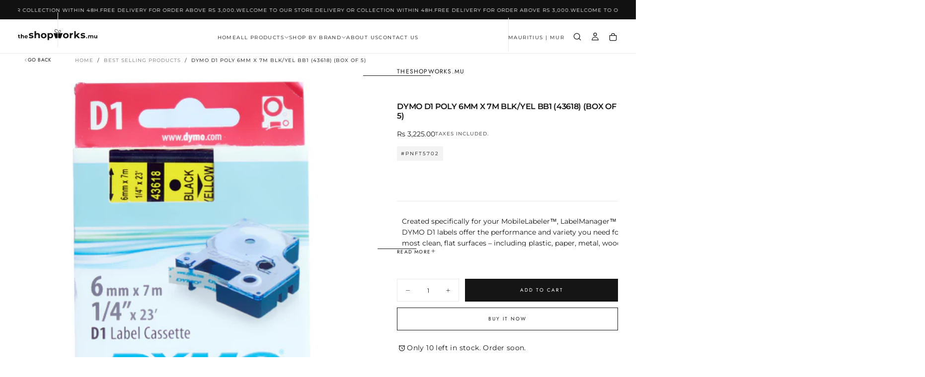

--- FILE ---
content_type: text/html; charset=utf-8
request_url: https://theshopworks.mu/products/dymo-d1-poly-6mm-x-7m-blk-yel-bb1-43618
body_size: 35389
content:
<!doctype html>

<html class="no-js" lang="en">
  <head>
    <meta charset="utf-8">
    <meta http-equiv="X-UA-Compatible" content="IE=edge">
    <meta name="viewport" content="width=device-width,initial-scale=1">
    <meta name="theme-color" content="">
    <link rel="canonical" href="https://theshopworks.mu/products/dymo-d1-poly-6mm-x-7m-blk-yel-bb1-43618">
    <link rel="preconnect" href="https://cdn.shopify.com" crossorigin><link rel="icon" type="image/png" href="//theshopworks.mu/cdn/shop/files/favicon.png?crop=center&height=32&v=1732605205&width=32"><link rel="preconnect" href="https://fonts.shopifycdn.com" crossorigin>

<title>
  DYMO D1 POLY 6MM x 7M BLK/YEL BB1 (43618) (BOX OF 5)

    &ndash; theshopworks.mu</title><meta name="description" content="Created specifically for your MobileLabeler™, LabelManager™ and LabelWriter™ Duo label makers, DYMO D1 labels offer the performance and variety you need for most labeling jobs.They adhere to most clean, flat surfaces – including plastic, paper, metal, wood and glass – and feature easy-peel backing for trouble-free appl"><meta property="og:site_name" content="theshopworks.mu">
<meta property="og:url" content="https://theshopworks.mu/products/dymo-d1-poly-6mm-x-7m-blk-yel-bb1-43618">
<meta property="og:title" content="DYMO D1 POLY 6MM x 7M BLK/YEL BB1 (43618) (BOX OF 5)">
<meta property="og:type" content="product">
<meta property="og:description" content="Created specifically for your MobileLabeler™, LabelManager™ and LabelWriter™ Duo label makers, DYMO D1 labels offer the performance and variety you need for most labeling jobs.They adhere to most clean, flat surfaces – including plastic, paper, metal, wood and glass – and feature easy-peel backing for trouble-free appl"><meta property="og:image" content="http://theshopworks.mu/cdn/shop/products/DYMOD1POLY6MMx7MBLKYELBB143618.jpg?v=1617295737">
  <meta property="og:image:secure_url" content="https://theshopworks.mu/cdn/shop/products/DYMOD1POLY6MMx7MBLKYELBB143618.jpg?v=1617295737">
  <meta property="og:image:width" content="500">
  <meta property="og:image:height" content="500"><meta property="og:price:amount" content="3,225.00">
  <meta property="og:price:currency" content="MUR"><meta name="twitter:card" content="summary_large_image">
<meta name="twitter:title" content="DYMO D1 POLY 6MM x 7M BLK/YEL BB1 (43618) (BOX OF 5)">
<meta name="twitter:description" content="Created specifically for your MobileLabeler™, LabelManager™ and LabelWriter™ Duo label makers, DYMO D1 labels offer the performance and variety you need for most labeling jobs.They adhere to most clean, flat surfaces – including plastic, paper, metal, wood and glass – and feature easy-peel backing for trouble-free appl">

    <script src="//theshopworks.mu/cdn/shop/t/6/assets/swiper-bundle.min.js?v=76204931248172345031727347299" defer="defer"></script>
    <script src="//theshopworks.mu/cdn/shop/t/6/assets/bodyScrollLock.min.js?v=15890374805268084651727347297" defer="defer"></script>
    <script src="//theshopworks.mu/cdn/shop/t/6/assets/pubsub.js?v=47587058936531202851727347299" defer="defer"></script>
    <script src="//theshopworks.mu/cdn/shop/t/6/assets/global.js?v=165432875038338593451727347298" defer="defer"></script>
    <noscript>
      <style>
        img[loading='lazy'] { opacity: 1; }
      </style>
    </noscript>
    <script src="//theshopworks.mu/cdn/shop/t/6/assets/cookies.js?v=121601133523406246751727347298" defer="defer"></script>

    <script>window.performance && window.performance.mark && window.performance.mark('shopify.content_for_header.start');</script><meta id="shopify-digital-wallet" name="shopify-digital-wallet" content="/30191812707/digital_wallets/dialog">
<link rel="alternate" type="application/json+oembed" href="https://theshopworks.mu/products/dymo-d1-poly-6mm-x-7m-blk-yel-bb1-43618.oembed">
<script async="async" src="/checkouts/internal/preloads.js?locale=en-MU"></script>
<script id="shopify-features" type="application/json">{"accessToken":"a9528f7e646b8bcf4e51ef15e67dadcd","betas":["rich-media-storefront-analytics"],"domain":"theshopworks.mu","predictiveSearch":true,"shopId":30191812707,"locale":"en"}</script>
<script>var Shopify = Shopify || {};
Shopify.shop = "office-works-mauritius.myshopify.com";
Shopify.locale = "en";
Shopify.currency = {"active":"MUR","rate":"1.0"};
Shopify.country = "MU";
Shopify.theme = {"name":"Release","id":139878826180,"schema_name":"Release","schema_version":"1.0.6","theme_store_id":2698,"role":"main"};
Shopify.theme.handle = "null";
Shopify.theme.style = {"id":null,"handle":null};
Shopify.cdnHost = "theshopworks.mu/cdn";
Shopify.routes = Shopify.routes || {};
Shopify.routes.root = "/";</script>
<script type="module">!function(o){(o.Shopify=o.Shopify||{}).modules=!0}(window);</script>
<script>!function(o){function n(){var o=[];function n(){o.push(Array.prototype.slice.apply(arguments))}return n.q=o,n}var t=o.Shopify=o.Shopify||{};t.loadFeatures=n(),t.autoloadFeatures=n()}(window);</script>
<script id="shop-js-analytics" type="application/json">{"pageType":"product"}</script>
<script defer="defer" async type="module" src="//theshopworks.mu/cdn/shopifycloud/shop-js/modules/v2/client.init-shop-cart-sync_C5BV16lS.en.esm.js"></script>
<script defer="defer" async type="module" src="//theshopworks.mu/cdn/shopifycloud/shop-js/modules/v2/chunk.common_CygWptCX.esm.js"></script>
<script type="module">
  await import("//theshopworks.mu/cdn/shopifycloud/shop-js/modules/v2/client.init-shop-cart-sync_C5BV16lS.en.esm.js");
await import("//theshopworks.mu/cdn/shopifycloud/shop-js/modules/v2/chunk.common_CygWptCX.esm.js");

  window.Shopify.SignInWithShop?.initShopCartSync?.({"fedCMEnabled":true,"windoidEnabled":true});

</script>
<script>(function() {
  var isLoaded = false;
  function asyncLoad() {
    if (isLoaded) return;
    isLoaded = true;
    var urls = ["\/\/d1liekpayvooaz.cloudfront.net\/apps\/customizery\/customizery.js?shop=office-works-mauritius.myshopify.com"];
    for (var i = 0; i < urls.length; i++) {
      var s = document.createElement('script');
      s.type = 'text/javascript';
      s.async = true;
      s.src = urls[i];
      var x = document.getElementsByTagName('script')[0];
      x.parentNode.insertBefore(s, x);
    }
  };
  if(window.attachEvent) {
    window.attachEvent('onload', asyncLoad);
  } else {
    window.addEventListener('load', asyncLoad, false);
  }
})();</script>
<script id="__st">var __st={"a":30191812707,"offset":14400,"reqid":"7f27e25e-eef8-410f-ac3a-00a227cf11cc-1768663915","pageurl":"theshopworks.mu\/products\/dymo-d1-poly-6mm-x-7m-blk-yel-bb1-43618","u":"1c670f9474aa","p":"product","rtyp":"product","rid":6554154500292};</script>
<script>window.ShopifyPaypalV4VisibilityTracking = true;</script>
<script id="captcha-bootstrap">!function(){'use strict';const t='contact',e='account',n='new_comment',o=[[t,t],['blogs',n],['comments',n],[t,'customer']],c=[[e,'customer_login'],[e,'guest_login'],[e,'recover_customer_password'],[e,'create_customer']],r=t=>t.map((([t,e])=>`form[action*='/${t}']:not([data-nocaptcha='true']) input[name='form_type'][value='${e}']`)).join(','),a=t=>()=>t?[...document.querySelectorAll(t)].map((t=>t.form)):[];function s(){const t=[...o],e=r(t);return a(e)}const i='password',u='form_key',d=['recaptcha-v3-token','g-recaptcha-response','h-captcha-response',i],f=()=>{try{return window.sessionStorage}catch{return}},m='__shopify_v',_=t=>t.elements[u];function p(t,e,n=!1){try{const o=window.sessionStorage,c=JSON.parse(o.getItem(e)),{data:r}=function(t){const{data:e,action:n}=t;return t[m]||n?{data:e,action:n}:{data:t,action:n}}(c);for(const[e,n]of Object.entries(r))t.elements[e]&&(t.elements[e].value=n);n&&o.removeItem(e)}catch(o){console.error('form repopulation failed',{error:o})}}const l='form_type',E='cptcha';function T(t){t.dataset[E]=!0}const w=window,h=w.document,L='Shopify',v='ce_forms',y='captcha';let A=!1;((t,e)=>{const n=(g='f06e6c50-85a8-45c8-87d0-21a2b65856fe',I='https://cdn.shopify.com/shopifycloud/storefront-forms-hcaptcha/ce_storefront_forms_captcha_hcaptcha.v1.5.2.iife.js',D={infoText:'Protected by hCaptcha',privacyText:'Privacy',termsText:'Terms'},(t,e,n)=>{const o=w[L][v],c=o.bindForm;if(c)return c(t,g,e,D).then(n);var r;o.q.push([[t,g,e,D],n]),r=I,A||(h.body.append(Object.assign(h.createElement('script'),{id:'captcha-provider',async:!0,src:r})),A=!0)});var g,I,D;w[L]=w[L]||{},w[L][v]=w[L][v]||{},w[L][v].q=[],w[L][y]=w[L][y]||{},w[L][y].protect=function(t,e){n(t,void 0,e),T(t)},Object.freeze(w[L][y]),function(t,e,n,w,h,L){const[v,y,A,g]=function(t,e,n){const i=e?o:[],u=t?c:[],d=[...i,...u],f=r(d),m=r(i),_=r(d.filter((([t,e])=>n.includes(e))));return[a(f),a(m),a(_),s()]}(w,h,L),I=t=>{const e=t.target;return e instanceof HTMLFormElement?e:e&&e.form},D=t=>v().includes(t);t.addEventListener('submit',(t=>{const e=I(t);if(!e)return;const n=D(e)&&!e.dataset.hcaptchaBound&&!e.dataset.recaptchaBound,o=_(e),c=g().includes(e)&&(!o||!o.value);(n||c)&&t.preventDefault(),c&&!n&&(function(t){try{if(!f())return;!function(t){const e=f();if(!e)return;const n=_(t);if(!n)return;const o=n.value;o&&e.removeItem(o)}(t);const e=Array.from(Array(32),(()=>Math.random().toString(36)[2])).join('');!function(t,e){_(t)||t.append(Object.assign(document.createElement('input'),{type:'hidden',name:u})),t.elements[u].value=e}(t,e),function(t,e){const n=f();if(!n)return;const o=[...t.querySelectorAll(`input[type='${i}']`)].map((({name:t})=>t)),c=[...d,...o],r={};for(const[a,s]of new FormData(t).entries())c.includes(a)||(r[a]=s);n.setItem(e,JSON.stringify({[m]:1,action:t.action,data:r}))}(t,e)}catch(e){console.error('failed to persist form',e)}}(e),e.submit())}));const S=(t,e)=>{t&&!t.dataset[E]&&(n(t,e.some((e=>e===t))),T(t))};for(const o of['focusin','change'])t.addEventListener(o,(t=>{const e=I(t);D(e)&&S(e,y())}));const B=e.get('form_key'),M=e.get(l),P=B&&M;t.addEventListener('DOMContentLoaded',(()=>{const t=y();if(P)for(const e of t)e.elements[l].value===M&&p(e,B);[...new Set([...A(),...v().filter((t=>'true'===t.dataset.shopifyCaptcha))])].forEach((e=>S(e,t)))}))}(h,new URLSearchParams(w.location.search),n,t,e,['guest_login'])})(!0,!0)}();</script>
<script integrity="sha256-4kQ18oKyAcykRKYeNunJcIwy7WH5gtpwJnB7kiuLZ1E=" data-source-attribution="shopify.loadfeatures" defer="defer" src="//theshopworks.mu/cdn/shopifycloud/storefront/assets/storefront/load_feature-a0a9edcb.js" crossorigin="anonymous"></script>
<script data-source-attribution="shopify.dynamic_checkout.dynamic.init">var Shopify=Shopify||{};Shopify.PaymentButton=Shopify.PaymentButton||{isStorefrontPortableWallets:!0,init:function(){window.Shopify.PaymentButton.init=function(){};var t=document.createElement("script");t.src="https://theshopworks.mu/cdn/shopifycloud/portable-wallets/latest/portable-wallets.en.js",t.type="module",document.head.appendChild(t)}};
</script>
<script data-source-attribution="shopify.dynamic_checkout.buyer_consent">
  function portableWalletsHideBuyerConsent(e){var t=document.getElementById("shopify-buyer-consent"),n=document.getElementById("shopify-subscription-policy-button");t&&n&&(t.classList.add("hidden"),t.setAttribute("aria-hidden","true"),n.removeEventListener("click",e))}function portableWalletsShowBuyerConsent(e){var t=document.getElementById("shopify-buyer-consent"),n=document.getElementById("shopify-subscription-policy-button");t&&n&&(t.classList.remove("hidden"),t.removeAttribute("aria-hidden"),n.addEventListener("click",e))}window.Shopify?.PaymentButton&&(window.Shopify.PaymentButton.hideBuyerConsent=portableWalletsHideBuyerConsent,window.Shopify.PaymentButton.showBuyerConsent=portableWalletsShowBuyerConsent);
</script>
<script>
  function portableWalletsCleanup(e){e&&e.src&&console.error("Failed to load portable wallets script "+e.src);var t=document.querySelectorAll("shopify-accelerated-checkout .shopify-payment-button__skeleton, shopify-accelerated-checkout-cart .wallet-cart-button__skeleton"),e=document.getElementById("shopify-buyer-consent");for(let e=0;e<t.length;e++)t[e].remove();e&&e.remove()}function portableWalletsNotLoadedAsModule(e){e instanceof ErrorEvent&&"string"==typeof e.message&&e.message.includes("import.meta")&&"string"==typeof e.filename&&e.filename.includes("portable-wallets")&&(window.removeEventListener("error",portableWalletsNotLoadedAsModule),window.Shopify.PaymentButton.failedToLoad=e,"loading"===document.readyState?document.addEventListener("DOMContentLoaded",window.Shopify.PaymentButton.init):window.Shopify.PaymentButton.init())}window.addEventListener("error",portableWalletsNotLoadedAsModule);
</script>

<script type="module" src="https://theshopworks.mu/cdn/shopifycloud/portable-wallets/latest/portable-wallets.en.js" onError="portableWalletsCleanup(this)" crossorigin="anonymous"></script>
<script nomodule>
  document.addEventListener("DOMContentLoaded", portableWalletsCleanup);
</script>

<link id="shopify-accelerated-checkout-styles" rel="stylesheet" media="screen" href="https://theshopworks.mu/cdn/shopifycloud/portable-wallets/latest/accelerated-checkout-backwards-compat.css" crossorigin="anonymous">
<style id="shopify-accelerated-checkout-cart">
        #shopify-buyer-consent {
  margin-top: 1em;
  display: inline-block;
  width: 100%;
}

#shopify-buyer-consent.hidden {
  display: none;
}

#shopify-subscription-policy-button {
  background: none;
  border: none;
  padding: 0;
  text-decoration: underline;
  font-size: inherit;
  cursor: pointer;
}

#shopify-subscription-policy-button::before {
  box-shadow: none;
}

      </style>

<script>window.performance && window.performance.mark && window.performance.mark('shopify.content_for_header.end');</script>
<style data-shopify>/* typography - body */
  @font-face {
  font-family: Montserrat;
  font-weight: 400;
  font-style: normal;
  font-display: swap;
  src: url("//theshopworks.mu/cdn/fonts/montserrat/montserrat_n4.81949fa0ac9fd2021e16436151e8eaa539321637.woff2") format("woff2"),
       url("//theshopworks.mu/cdn/fonts/montserrat/montserrat_n4.a6c632ca7b62da89c3594789ba828388aac693fe.woff") format("woff");
}

  @font-face {
  font-family: Montserrat;
  font-weight: 400;
  font-style: normal;
  font-display: swap;
  src: url("//theshopworks.mu/cdn/fonts/montserrat/montserrat_n4.81949fa0ac9fd2021e16436151e8eaa539321637.woff2") format("woff2"),
       url("//theshopworks.mu/cdn/fonts/montserrat/montserrat_n4.a6c632ca7b62da89c3594789ba828388aac693fe.woff") format("woff");
}

  @font-face {
  font-family: Montserrat;
  font-weight: 500;
  font-style: normal;
  font-display: swap;
  src: url("//theshopworks.mu/cdn/fonts/montserrat/montserrat_n5.07ef3781d9c78c8b93c98419da7ad4fbeebb6635.woff2") format("woff2"),
       url("//theshopworks.mu/cdn/fonts/montserrat/montserrat_n5.adf9b4bd8b0e4f55a0b203cdd84512667e0d5e4d.woff") format("woff");
}

  @font-face {
  font-family: Montserrat;
  font-weight: 600;
  font-style: normal;
  font-display: swap;
  src: url("//theshopworks.mu/cdn/fonts/montserrat/montserrat_n6.1326b3e84230700ef15b3a29fb520639977513e0.woff2") format("woff2"),
       url("//theshopworks.mu/cdn/fonts/montserrat/montserrat_n6.652f051080eb14192330daceed8cd53dfdc5ead9.woff") format("woff");
}

  @font-face {
  font-family: Montserrat;
  font-weight: 700;
  font-style: normal;
  font-display: swap;
  src: url("//theshopworks.mu/cdn/fonts/montserrat/montserrat_n7.3c434e22befd5c18a6b4afadb1e3d77c128c7939.woff2") format("woff2"),
       url("//theshopworks.mu/cdn/fonts/montserrat/montserrat_n7.5d9fa6e2cae713c8fb539a9876489d86207fe957.woff") format("woff");
}


  /* typography - body italic */
  @font-face {
  font-family: Montserrat;
  font-weight: 400;
  font-style: italic;
  font-display: swap;
  src: url("//theshopworks.mu/cdn/fonts/montserrat/montserrat_i4.5a4ea298b4789e064f62a29aafc18d41f09ae59b.woff2") format("woff2"),
       url("//theshopworks.mu/cdn/fonts/montserrat/montserrat_i4.072b5869c5e0ed5b9d2021e4c2af132e16681ad2.woff") format("woff");
}

  @font-face {
  font-family: Montserrat;
  font-weight: 700;
  font-style: italic;
  font-display: swap;
  src: url("//theshopworks.mu/cdn/fonts/montserrat/montserrat_i7.a0d4a463df4f146567d871890ffb3c80408e7732.woff2") format("woff2"),
       url("//theshopworks.mu/cdn/fonts/montserrat/montserrat_i7.f6ec9f2a0681acc6f8152c40921d2a4d2e1a2c78.woff") format("woff");
}


  /* typography - heading */
  @font-face {
  font-family: Montserrat;
  font-weight: 400;
  font-style: normal;
  font-display: swap;
  src: url("//theshopworks.mu/cdn/fonts/montserrat/montserrat_n4.81949fa0ac9fd2021e16436151e8eaa539321637.woff2") format("woff2"),
       url("//theshopworks.mu/cdn/fonts/montserrat/montserrat_n4.a6c632ca7b62da89c3594789ba828388aac693fe.woff") format("woff");
}

  @font-face {
  font-family: Montserrat;
  font-weight: 400;
  font-style: normal;
  font-display: swap;
  src: url("//theshopworks.mu/cdn/fonts/montserrat/montserrat_n4.81949fa0ac9fd2021e16436151e8eaa539321637.woff2") format("woff2"),
       url("//theshopworks.mu/cdn/fonts/montserrat/montserrat_n4.a6c632ca7b62da89c3594789ba828388aac693fe.woff") format("woff");
}

  @font-face {
  font-family: Montserrat;
  font-weight: 500;
  font-style: normal;
  font-display: swap;
  src: url("//theshopworks.mu/cdn/fonts/montserrat/montserrat_n5.07ef3781d9c78c8b93c98419da7ad4fbeebb6635.woff2") format("woff2"),
       url("//theshopworks.mu/cdn/fonts/montserrat/montserrat_n5.adf9b4bd8b0e4f55a0b203cdd84512667e0d5e4d.woff") format("woff");
}

  @font-face {
  font-family: Montserrat;
  font-weight: 600;
  font-style: normal;
  font-display: swap;
  src: url("//theshopworks.mu/cdn/fonts/montserrat/montserrat_n6.1326b3e84230700ef15b3a29fb520639977513e0.woff2") format("woff2"),
       url("//theshopworks.mu/cdn/fonts/montserrat/montserrat_n6.652f051080eb14192330daceed8cd53dfdc5ead9.woff") format("woff");
}

  @font-face {
  font-family: Montserrat;
  font-weight: 700;
  font-style: normal;
  font-display: swap;
  src: url("//theshopworks.mu/cdn/fonts/montserrat/montserrat_n7.3c434e22befd5c18a6b4afadb1e3d77c128c7939.woff2") format("woff2"),
       url("//theshopworks.mu/cdn/fonts/montserrat/montserrat_n7.5d9fa6e2cae713c8fb539a9876489d86207fe957.woff") format("woff");
}


  /* typography - italic */
  @font-face {
  font-family: Jost;
  font-weight: 400;
  font-style: normal;
  font-display: swap;
  src: url("//theshopworks.mu/cdn/fonts/jost/jost_n4.d47a1b6347ce4a4c9f437608011273009d91f2b7.woff2") format("woff2"),
       url("//theshopworks.mu/cdn/fonts/jost/jost_n4.791c46290e672b3f85c3d1c651ef2efa3819eadd.woff") format("woff");
}

  @font-face {
  font-family: Jost;
  font-weight: 400;
  font-style: normal;
  font-display: swap;
  src: url("//theshopworks.mu/cdn/fonts/jost/jost_n4.d47a1b6347ce4a4c9f437608011273009d91f2b7.woff2") format("woff2"),
       url("//theshopworks.mu/cdn/fonts/jost/jost_n4.791c46290e672b3f85c3d1c651ef2efa3819eadd.woff") format("woff");
}

  @font-face {
  font-family: Jost;
  font-weight: 500;
  font-style: normal;
  font-display: swap;
  src: url("//theshopworks.mu/cdn/fonts/jost/jost_n5.7c8497861ffd15f4e1284cd221f14658b0e95d61.woff2") format("woff2"),
       url("//theshopworks.mu/cdn/fonts/jost/jost_n5.fb6a06896db583cc2df5ba1b30d9c04383119dd9.woff") format("woff");
}

  @font-face {
  font-family: Jost;
  font-weight: 600;
  font-style: normal;
  font-display: swap;
  src: url("//theshopworks.mu/cdn/fonts/jost/jost_n6.ec1178db7a7515114a2d84e3dd680832b7af8b99.woff2") format("woff2"),
       url("//theshopworks.mu/cdn/fonts/jost/jost_n6.b1178bb6bdd3979fef38e103a3816f6980aeaff9.woff") format("woff");
}

  @font-face {
  font-family: Jost;
  font-weight: 700;
  font-style: normal;
  font-display: swap;
  src: url("//theshopworks.mu/cdn/fonts/jost/jost_n7.921dc18c13fa0b0c94c5e2517ffe06139c3615a3.woff2") format("woff2"),
       url("//theshopworks.mu/cdn/fonts/jost/jost_n7.cbfc16c98c1e195f46c536e775e4e959c5f2f22b.woff") format("woff");
}


  /* typography - button */
  @font-face {
  font-family: Jost;
  font-weight: 400;
  font-style: normal;
  font-display: swap;
  src: url("//theshopworks.mu/cdn/fonts/jost/jost_n4.d47a1b6347ce4a4c9f437608011273009d91f2b7.woff2") format("woff2"),
       url("//theshopworks.mu/cdn/fonts/jost/jost_n4.791c46290e672b3f85c3d1c651ef2efa3819eadd.woff") format("woff");
}

  @font-face {
  font-family: Jost;
  font-weight: 400;
  font-style: normal;
  font-display: swap;
  src: url("//theshopworks.mu/cdn/fonts/jost/jost_n4.d47a1b6347ce4a4c9f437608011273009d91f2b7.woff2") format("woff2"),
       url("//theshopworks.mu/cdn/fonts/jost/jost_n4.791c46290e672b3f85c3d1c651ef2efa3819eadd.woff") format("woff");
}

  @font-face {
  font-family: Jost;
  font-weight: 500;
  font-style: normal;
  font-display: swap;
  src: url("//theshopworks.mu/cdn/fonts/jost/jost_n5.7c8497861ffd15f4e1284cd221f14658b0e95d61.woff2") format("woff2"),
       url("//theshopworks.mu/cdn/fonts/jost/jost_n5.fb6a06896db583cc2df5ba1b30d9c04383119dd9.woff") format("woff");
}

  @font-face {
  font-family: Jost;
  font-weight: 600;
  font-style: normal;
  font-display: swap;
  src: url("//theshopworks.mu/cdn/fonts/jost/jost_n6.ec1178db7a7515114a2d84e3dd680832b7af8b99.woff2") format("woff2"),
       url("//theshopworks.mu/cdn/fonts/jost/jost_n6.b1178bb6bdd3979fef38e103a3816f6980aeaff9.woff") format("woff");
}

  @font-face {
  font-family: Jost;
  font-weight: 700;
  font-style: normal;
  font-display: swap;
  src: url("//theshopworks.mu/cdn/fonts/jost/jost_n7.921dc18c13fa0b0c94c5e2517ffe06139c3615a3.woff2") format("woff2"),
       url("//theshopworks.mu/cdn/fonts/jost/jost_n7.cbfc16c98c1e195f46c536e775e4e959c5f2f22b.woff") format("woff");
}


  
  :root,

    

  .color-scheme-1 {
    --color-background: 255,255,255;
    --gradient-background: #ffffff;

    --color-background-contrast: 191,191,191;
    --color-shadow: 0,0,0;

    /* typography */
    --color-primary-text: 21,21,21;
    --color-secondary-text: 101,112,110;
    --color-heading-text: 21,21,21;

    --color-foreground: 21,21,21;

    /* buttons */
    --color-filled-button: 21,21,21;
    --color-filled-button-text: 255,255,255;
    --color-outlined-button: 255,255,255;
    --color-outlined-button-text: 21,21,21;

    --color-button-text: 255,255,255;

    /* other elements */
    --color-link: 21,21,21;
    --color-border: 235,235,235;
    --alpha-border: 1;

    --color-tag-foreground: 255,255,255;
    --color-tag-background: 21,21,21;

    --color-progress-bar: 21,21,21;
    --color-placeholder: 244,244,244;
    --color-rating-stars: 0,0,0;

    --color-button-swiper: 21,21,21;
  }
  
  

    

  .color-scheme-2 {
    --color-background: 219,231,232;
    --gradient-background: #dbe7e8;

    --color-background-contrast: 141,179,182;
    --color-shadow: 0,0,0;

    /* typography */
    --color-primary-text: 255,255,255;
    --color-secondary-text: 101,112,110;
    --color-heading-text: 255,255,255;

    --color-foreground: 255,255,255;

    /* buttons */
    --color-filled-button: 255,255,255;
    --color-filled-button-text: 101,112,110;
    --color-outlined-button: 219,231,232;
    --color-outlined-button-text: 255,255,255;

    --color-button-text: 101,112,110;

    /* other elements */
    --color-link: 255,255,255;
    --color-border: 235,235,235;
    --alpha-border: 1;

    --color-tag-foreground: 255,255,255;
    --color-tag-background: 101,112,110;

    --color-progress-bar: 219,231,232;
    --color-placeholder: 244,244,244;
    --color-rating-stars: 0,0,0;

    --color-button-swiper: 255,255,255;
  }
  
  

    

  .color-scheme-3 {
    --color-background: 222,97,104;
    --gradient-background: #de6168;

    --color-background-contrast: 158,33,40;
    --color-shadow: 0,0,0;

    /* typography */
    --color-primary-text: 255,255,255;
    --color-secondary-text: 101,112,110;
    --color-heading-text: 255,255,255;

    --color-foreground: 255,255,255;

    /* buttons */
    --color-filled-button: 255,255,255;
    --color-filled-button-text: 255,255,255;
    --color-outlined-button: 222,97,104;
    --color-outlined-button-text: 17,17,17;

    --color-button-text: 255,255,255;

    /* other elements */
    --color-link: 17,17,17;
    --color-border: 235,235,235;
    --alpha-border: 1;

    --color-tag-foreground: 255,255,255;
    --color-tag-background: 17,17,17;

    --color-progress-bar: 232,255,122;
    --color-placeholder: 244,244,244;
    --color-rating-stars: 0,0,0;

    --color-button-swiper: 255,255,255;
  }
  
  

    

  .color-scheme-4 {
    --color-background: 128,128,192;
    --gradient-background: #8080c0;

    --color-background-contrast: 64,64,129;
    --color-shadow: 0,0,0;

    /* typography */
    --color-primary-text: 17,17,17;
    --color-secondary-text: 101,112,110;
    --color-heading-text: 17,17,17;

    --color-foreground: 17,17,17;

    /* buttons */
    --color-filled-button: 17,17,17;
    --color-filled-button-text: 255,255,255;
    --color-outlined-button: 128,128,192;
    --color-outlined-button-text: 17,17,17;

    --color-button-text: 255,255,255;

    /* other elements */
    --color-link: 17,17,17;
    --color-border: 235,235,235;
    --alpha-border: 1;

    --color-tag-foreground: 255,255,255;
    --color-tag-background: 17,17,17;

    --color-progress-bar: 235,242,242;
    --color-placeholder: 244,244,244;
    --color-rating-stars: 0,0,0;

    --color-button-swiper: 17,17,17;
  }
  
  

    

  .color-scheme-5 {
    --color-background: 248,248,248;
    --gradient-background: #f8f8f8;

    --color-background-contrast: 184,184,184;
    --color-shadow: 0,0,0;

    /* typography */
    --color-primary-text: 17,17,17;
    --color-secondary-text: 101,112,110;
    --color-heading-text: 17,17,17;

    --color-foreground: 17,17,17;

    /* buttons */
    --color-filled-button: 17,17,17;
    --color-filled-button-text: 255,255,255;
    --color-outlined-button: 248,248,248;
    --color-outlined-button-text: 17,17,17;

    --color-button-text: 255,255,255;

    /* other elements */
    --color-link: 17,17,17;
    --color-border: 235,235,235;
    --alpha-border: 1;

    --color-tag-foreground: 255,255,255;
    --color-tag-background: 17,17,17;

    --color-progress-bar: 248,248,248;
    --color-placeholder: 244,244,244;
    --color-rating-stars: 0,0,0;

    --color-button-swiper: 17,17,17;
  }
  
  

    

  .color-scheme-6 {
    --color-background: 17,17,17;
    --gradient-background: #111111;

    --color-background-contrast: 145,145,145;
    --color-shadow: 0,0,0;

    /* typography */
    --color-primary-text: 255,255,255;
    --color-secondary-text: 101,112,110;
    --color-heading-text: 255,255,255;

    --color-foreground: 255,255,255;

    /* buttons */
    --color-filled-button: 255,255,255;
    --color-filled-button-text: 17,17,17;
    --color-outlined-button: 17,17,17;
    --color-outlined-button-text: 255,255,255;

    --color-button-text: 17,17,17;

    /* other elements */
    --color-link: 255,255,255;
    --color-border: 235,235,235;
    --alpha-border: 1;

    --color-tag-foreground: 17,17,17;
    --color-tag-background: 255,255,255;

    --color-progress-bar: 255,255,255;
    --color-placeholder: 244,244,244;
    --color-rating-stars: 0,0,0;

    --color-button-swiper: 255,255,255;
  }
  
  

    

  .color-scheme-7 {
    --color-background: 255,255,255;
    --gradient-background: #ffffff;

    --color-background-contrast: 191,191,191;
    --color-shadow: 0,0,0;

    /* typography */
    --color-primary-text: 21,21,21;
    --color-secondary-text: 101,112,110;
    --color-heading-text: 21,21,21;

    --color-foreground: 21,21,21;

    /* buttons */
    --color-filled-button: 21,21,21;
    --color-filled-button-text: 255,255,255;
    --color-outlined-button: 255,255,255;
    --color-outlined-button-text: 21,21,21;

    --color-button-text: 255,255,255;

    /* other elements */
    --color-link: 21,21,21;
    --color-border: 235,235,235;
    --alpha-border: 1;

    --color-tag-foreground: 255,255,255;
    --color-tag-background: 21,21,21;

    --color-progress-bar: 21,21,21;
    --color-placeholder: 244,244,244;
    --color-rating-stars: 0,0,0;

    --color-button-swiper: 21,21,21;
  }
  
  

    

  .color-scheme-8 {
    --color-background: 255,255,255;
    --gradient-background: #ffffff;

    --color-background-contrast: 191,191,191;
    --color-shadow: 0,0,0;

    /* typography */
    --color-primary-text: 255,255,255;
    --color-secondary-text: 21,21,21;
    --color-heading-text: 255,255,255;

    --color-foreground: 255,255,255;

    /* buttons */
    --color-filled-button: 255,255,255;
    --color-filled-button-text: 21,21,21;
    --color-outlined-button: 255,255,255;
    --color-outlined-button-text: 255,255,255;

    --color-button-text: 21,21,21;

    /* other elements */
    --color-link: 21,21,21;
    --color-border: 235,235,235;
    --alpha-border: 1;

    --color-tag-foreground: 255,255,255;
    --color-tag-background: 21,21,21;

    --color-progress-bar: 21,21,21;
    --color-placeholder: 244,244,244;
    --color-rating-stars: 0,0,0;

    --color-button-swiper: 255,255,255;
  }
  

  body, .color-scheme-1, .color-scheme-2, .color-scheme-3, .color-scheme-4, .color-scheme-5, .color-scheme-6, .color-scheme-7, .color-scheme-8 {
    color: rgba(var(--color-foreground), 1);
    background-color: rgb(var(--color-background));
  }

  :root {
    /* custom properties */
    --main-top: 4.0rem;

    --default-header-height: 10rem;
    --default-announcement-bar-height: 4rem;
    --default-announcement-bar-top: 4rem;
    --default-main-top: 4rem;

    --header-top-position: calc(var(--header-height, var(--default-header-height)) + var(--announcement-bar-height, var(--default-announcement-bar-height)));

    /* typography - heading */
    --font-heading-family: Montserrat, sans-serif;
    --font-heading-style: normal;
    --font-heading-weight: 400;

    --font-heading-scale: 1.0;
    --font-heading-letter-spacing: -0.02em;
    --font-heading-text-transform: uppercase;

    /* typography - body */
    --font-body-family: Montserrat, sans-serif;
    --font-body-style: normal;
    --font-body-weight: 400;

    --font-body-scale: 1.0;
    --font-body-letter-spacing: 0;

    /* typography - italic */
    --font-italic-family: Jost, sans-serif;
    --font-italic-style: normal;
    --font-italic-weight: 400;
    --font-italic-scale: 1.0;

    /* typography - button */
    --font-button-family: Jost, sans-serif;
    --font-button-style: normal;
    --font-button-weight: 400;

    --font-button-scale: 1.0;
    --font-button-letter-spacing: 0.2em;
    --font-button-text-transform: uppercase;

    /* add 'arial' as a fallback font for rtl languages *//* font weights */
    --font-weight-normal: 400; /* 400 */
    --font-weight-medium: 500; /* 500 */
    --font-weight-semibold: 600; /* 600 */
    --font-weight-bold: 700; /* 700 */

    --font-weight-heading-normal: 400; /* 400 */
    --font-weight-heading-medium: 500; /* 500 */
    --font-weight-heading-semibold: 600; /* 600 */
    --font-weight-heading-bold: 700; /* 700 */

    --font-weight-button-normal: 400; /* 400 */
    --font-weight-button-medium: 500; /* 500 */

    /* digi-note-kk - is it possible to remove these? */
    --line-height-extra-small: 1;
    --line-height-small: 1.15;
    --line-height-medium: 1.6;
    --line-height-large: 2.24;

    --letter-spacing-extra-small: .05rem;
    --letter-spacing-small: .1rem;
    --letter-spacing-medium: .2rem;

    /* typography - heading - start */
    --h1-multiplier: 4.7rem;
    --h2-multiplier: 3.6rem;
    --h3-multiplier: 2.7rem;
    --h4-multiplier: 2.1rem;
    --h5-multiplier: 1.6rem;
    --h6-multiplier: 1.2rem;

    --line-height-h1: 0.85;
    --line-height-h2: 0.85;
    --line-height-h3: 1.00;
    --line-height-h4: 1.00;
    --line-height-h5: 1.20;
    --line-height-h6: 1.20;
    /* typography - heading - end */

    --button-border-radius: 0;
    --button-text-transform: uppercase;
    --input-border-radius: 0;
    --button-action-border-radius: 0;
    --badge-border-radius: 0.4rem;

    --section-spacing-unit-size: 1.2rem;
    --spacing-unit-size: 1.2rem;
    --grid-spacing: 1.2rem;


    /* common colors */
    --color-success: #E45F5F;
    --color-alert: #F0B743;
    --color-error: #C25151;
    --color-price-accent: #EAF7FC;

    --color-white: #FFFFFF;
    --color-white-rgb: 255, 255, 255;
    --color-black: #111111;
    --color-black-rgb: 17, 17, 17;
    --color-light: #EBEBEB;
    --color-light-rgb: 235, 235, 235;

    --media-overlay-gradient: linear-gradient(180deg, rgba(0, 0, 0, 0) 0%, rgba(0, 0, 0, 0) 100%);
    --media-overlay-gradient-mobile: linear-gradient(180deg, rgba(0, 0, 0, 0) 0%, rgba(0, 0, 0, 0) 100%);

    --gradient-black: linear-gradient(180deg, rgba(0, 0, 0, 0) 0%, rgba(0, 0, 0, 0.2) 100%);
    --gradient-overlay-horizontal: linear-gradient(0deg, rgba(0, 0, 0, 0.2), rgba(0, 0, 0, 0.2));
    --color-popup-overlay: rgba(0, 0, 0, 0.5);

    --page-width: 1680px;
    --page-gutter: 1.6rem;


    /* digi-note--kk - this list can be unnecessary -- start */
    /* page width: 1440px --> 640px / 1440px = 0.4444 */
    --max-w-sm-multiplier: 0.4444;
    /* page width: 1440px --> 768px / 1440px = 0.5333 */
    --max-w-md-multiplier: 0.5333;
    /* page width: 1440px --> 1024px / 1440px = 0.7111 */
    --max-w-lg-multiplier: 0.7111;
    /* digi-note--kk - this list can be unnecessary -- end */

    /* page width: 1440px --> 1138px / 1440px = 0.7913 */
    --max-w-narrow-multiplier: 0.7913;
    /* page width: 1440px --> 674px / 1440px = 0.4681 */
    --max-w-narrower-multiplier: 0.4681;

    --duration-short: 200ms;
    --duration-default: 300ms;
    --duration-long: 400ms;
    --duration-extra-long: 600ms;

    --z-header: 800;
    --z-modals: 900;
    --z-fab: 750;

    /* cards */
    --card-corner-radius: 0rem;
    --card-text-align: center;

    --card-aspect-ratio: 3/4;
    --card-media-aspect-ratio: 3/4;
    --card-media-object-fit: cover;

    --theme-js-animations-on-mobile: fade-in 800ms forwards paused;

    /* static values - start */
    --font-size-static-h1: 8.0rem;
    --font-size-static-h2: 6.1rem;
    --font-size-static-h3: 4.7rem;
    --font-size-static-h4: 3.6rem;
    --font-size-static-h5: 2.7rem;
    --font-size-static-h6: 2.1rem;
    --font-size-static-h7: 1.6rem;

    --font-size-static-extra-small: 1rem;
    --font-size-static-small: 1.2rem;
    --font-size-static-medium: 1.4rem;
    --font-size-static-large: 1.6rem;
    --font-size-static-extra-large: 1.8rem;
    /* digi-note--btu - designer wants this value for header search input */
    --font-size-static-2x-large: 2.4rem;

    --font-size-static-xs: 1.0rem;
    --font-size-static-sm: 1.2rem;
    --font-size-static-md: 1.4rem;
    --font-size-static-lg: 1.6rem;
    --font-size-static-xl: 1.8rem;

    --line-height-static-extra-small: 1.00;
    --line-height-static-small: 1.15;
    --line-height-static-medium: 1.60;
    --line-height-static-large: 2.24;
    --line-height-static-extra-large: 2.50;

    --line-height-static-xs: 1.00;
    --line-height-static-sm: 1.15;
    --line-height-static-md: 1.60;
    --line-height-static-lg: 2.24;
    --line-height-static-xl: 2.50;

    --spacing-unit-size-static: 1.6rem;
    /* static values - end */
  }

  @media screen and (min-width: 750px) {
    :root {
      /* custom properties */
      --default-header-height: 10rem;
      --default-announcement-bar-height: 4rem;
      --default-announcement-bar-top: 4rem;
      --default-main-top: 10rem;

      --section-spacing-unit-size: 1.6rem;
      --spacing-unit-size: 1.2rem;
      --grid-spacing: 1.2rem;

      --page-gutter: 3.6rem;

      /* typography - heading - start */
      --h1-multiplier: 8.0rem;
      --h2-multiplier: 6.1rem;
      --h3-multiplier: 4.7rem;
      --h4-multiplier: 3.6rem;
      --h5-multiplier: 2.7rem;
      --h6-multiplier: 2.1rem;

      --line-height-h1: 0.85;
      --line-height-h2: 0.85;
      --line-height-h3: 0.85;
      --line-height-h4: 0.85;
      --line-height-h5: 1.00;
      --line-height-h6: 1.00;
      /* typography - heading - end */
    }
  }

  



  
  
  
</style><link href="//theshopworks.mu/cdn/shop/t/6/assets/base.css?v=102478693918282395291727347297" rel="stylesheet" type="text/css" media="all" />
    <link href="//theshopworks.mu/cdn/shop/t/6/assets/swiper-bundle.min.css?v=138879063338843649161727347299" rel="stylesheet" type="text/css" media="all" />
    
    <link rel='stylesheet' href='//theshopworks.mu/cdn/shop/t/6/assets/component-drawer.css?v=9561213986108174041727347298' media='print' onload="this.media='all'">
    <noscript>
      <link href="//theshopworks.mu/cdn/shop/t/6/assets/component-drawer.css?v=9561213986108174041727347298" rel="stylesheet" type="text/css" media="all" />
    </noscript>
  


    <link rel='stylesheet' href='//theshopworks.mu/cdn/shop/t/6/assets/component-predictive-search.css?v=150778726757159991251727347298' media='print' onload="this.media='all'">
    <noscript>
      <link href="//theshopworks.mu/cdn/shop/t/6/assets/component-predictive-search.css?v=150778726757159991251727347298" rel="stylesheet" type="text/css" media="all" />
    </noscript>
  

      <script src="//theshopworks.mu/cdn/shop/t/6/assets/predictive-search.js?v=9911937961917336451727347298" defer="defer"></script>
<link rel="preload" as="font" href="//theshopworks.mu/cdn/fonts/montserrat/montserrat_n4.81949fa0ac9fd2021e16436151e8eaa539321637.woff2" type="font/woff2" crossorigin><link rel="preload" as="font" href="//theshopworks.mu/cdn/fonts/montserrat/montserrat_n4.81949fa0ac9fd2021e16436151e8eaa539321637.woff2" type="font/woff2" crossorigin>

    <script>
      document.documentElement.className = document.documentElement.className.replace('no-js', 'js');
      if (Shopify.designMode) {
        document.documentElement.classList.add('shopify-design-mode');
      }
    </script>
  <link href="https://monorail-edge.shopifysvc.com" rel="dns-prefetch">
<script>(function(){if ("sendBeacon" in navigator && "performance" in window) {try {var session_token_from_headers = performance.getEntriesByType('navigation')[0].serverTiming.find(x => x.name == '_s').description;} catch {var session_token_from_headers = undefined;}var session_cookie_matches = document.cookie.match(/_shopify_s=([^;]*)/);var session_token_from_cookie = session_cookie_matches && session_cookie_matches.length === 2 ? session_cookie_matches[1] : "";var session_token = session_token_from_headers || session_token_from_cookie || "";function handle_abandonment_event(e) {var entries = performance.getEntries().filter(function(entry) {return /monorail-edge.shopifysvc.com/.test(entry.name);});if (!window.abandonment_tracked && entries.length === 0) {window.abandonment_tracked = true;var currentMs = Date.now();var navigation_start = performance.timing.navigationStart;var payload = {shop_id: 30191812707,url: window.location.href,navigation_start,duration: currentMs - navigation_start,session_token,page_type: "product"};window.navigator.sendBeacon("https://monorail-edge.shopifysvc.com/v1/produce", JSON.stringify({schema_id: "online_store_buyer_site_abandonment/1.1",payload: payload,metadata: {event_created_at_ms: currentMs,event_sent_at_ms: currentMs}}));}}window.addEventListener('pagehide', handle_abandonment_event);}}());</script>
<script id="web-pixels-manager-setup">(function e(e,d,r,n,o){if(void 0===o&&(o={}),!Boolean(null===(a=null===(i=window.Shopify)||void 0===i?void 0:i.analytics)||void 0===a?void 0:a.replayQueue)){var i,a;window.Shopify=window.Shopify||{};var t=window.Shopify;t.analytics=t.analytics||{};var s=t.analytics;s.replayQueue=[],s.publish=function(e,d,r){return s.replayQueue.push([e,d,r]),!0};try{self.performance.mark("wpm:start")}catch(e){}var l=function(){var e={modern:/Edge?\/(1{2}[4-9]|1[2-9]\d|[2-9]\d{2}|\d{4,})\.\d+(\.\d+|)|Firefox\/(1{2}[4-9]|1[2-9]\d|[2-9]\d{2}|\d{4,})\.\d+(\.\d+|)|Chrom(ium|e)\/(9{2}|\d{3,})\.\d+(\.\d+|)|(Maci|X1{2}).+ Version\/(15\.\d+|(1[6-9]|[2-9]\d|\d{3,})\.\d+)([,.]\d+|)( \(\w+\)|)( Mobile\/\w+|) Safari\/|Chrome.+OPR\/(9{2}|\d{3,})\.\d+\.\d+|(CPU[ +]OS|iPhone[ +]OS|CPU[ +]iPhone|CPU IPhone OS|CPU iPad OS)[ +]+(15[._]\d+|(1[6-9]|[2-9]\d|\d{3,})[._]\d+)([._]\d+|)|Android:?[ /-](13[3-9]|1[4-9]\d|[2-9]\d{2}|\d{4,})(\.\d+|)(\.\d+|)|Android.+Firefox\/(13[5-9]|1[4-9]\d|[2-9]\d{2}|\d{4,})\.\d+(\.\d+|)|Android.+Chrom(ium|e)\/(13[3-9]|1[4-9]\d|[2-9]\d{2}|\d{4,})\.\d+(\.\d+|)|SamsungBrowser\/([2-9]\d|\d{3,})\.\d+/,legacy:/Edge?\/(1[6-9]|[2-9]\d|\d{3,})\.\d+(\.\d+|)|Firefox\/(5[4-9]|[6-9]\d|\d{3,})\.\d+(\.\d+|)|Chrom(ium|e)\/(5[1-9]|[6-9]\d|\d{3,})\.\d+(\.\d+|)([\d.]+$|.*Safari\/(?![\d.]+ Edge\/[\d.]+$))|(Maci|X1{2}).+ Version\/(10\.\d+|(1[1-9]|[2-9]\d|\d{3,})\.\d+)([,.]\d+|)( \(\w+\)|)( Mobile\/\w+|) Safari\/|Chrome.+OPR\/(3[89]|[4-9]\d|\d{3,})\.\d+\.\d+|(CPU[ +]OS|iPhone[ +]OS|CPU[ +]iPhone|CPU IPhone OS|CPU iPad OS)[ +]+(10[._]\d+|(1[1-9]|[2-9]\d|\d{3,})[._]\d+)([._]\d+|)|Android:?[ /-](13[3-9]|1[4-9]\d|[2-9]\d{2}|\d{4,})(\.\d+|)(\.\d+|)|Mobile Safari.+OPR\/([89]\d|\d{3,})\.\d+\.\d+|Android.+Firefox\/(13[5-9]|1[4-9]\d|[2-9]\d{2}|\d{4,})\.\d+(\.\d+|)|Android.+Chrom(ium|e)\/(13[3-9]|1[4-9]\d|[2-9]\d{2}|\d{4,})\.\d+(\.\d+|)|Android.+(UC? ?Browser|UCWEB|U3)[ /]?(15\.([5-9]|\d{2,})|(1[6-9]|[2-9]\d|\d{3,})\.\d+)\.\d+|SamsungBrowser\/(5\.\d+|([6-9]|\d{2,})\.\d+)|Android.+MQ{2}Browser\/(14(\.(9|\d{2,})|)|(1[5-9]|[2-9]\d|\d{3,})(\.\d+|))(\.\d+|)|K[Aa][Ii]OS\/(3\.\d+|([4-9]|\d{2,})\.\d+)(\.\d+|)/},d=e.modern,r=e.legacy,n=navigator.userAgent;return n.match(d)?"modern":n.match(r)?"legacy":"unknown"}(),u="modern"===l?"modern":"legacy",c=(null!=n?n:{modern:"",legacy:""})[u],f=function(e){return[e.baseUrl,"/wpm","/b",e.hashVersion,"modern"===e.buildTarget?"m":"l",".js"].join("")}({baseUrl:d,hashVersion:r,buildTarget:u}),m=function(e){var d=e.version,r=e.bundleTarget,n=e.surface,o=e.pageUrl,i=e.monorailEndpoint;return{emit:function(e){var a=e.status,t=e.errorMsg,s=(new Date).getTime(),l=JSON.stringify({metadata:{event_sent_at_ms:s},events:[{schema_id:"web_pixels_manager_load/3.1",payload:{version:d,bundle_target:r,page_url:o,status:a,surface:n,error_msg:t},metadata:{event_created_at_ms:s}}]});if(!i)return console&&console.warn&&console.warn("[Web Pixels Manager] No Monorail endpoint provided, skipping logging."),!1;try{return self.navigator.sendBeacon.bind(self.navigator)(i,l)}catch(e){}var u=new XMLHttpRequest;try{return u.open("POST",i,!0),u.setRequestHeader("Content-Type","text/plain"),u.send(l),!0}catch(e){return console&&console.warn&&console.warn("[Web Pixels Manager] Got an unhandled error while logging to Monorail."),!1}}}}({version:r,bundleTarget:l,surface:e.surface,pageUrl:self.location.href,monorailEndpoint:e.monorailEndpoint});try{o.browserTarget=l,function(e){var d=e.src,r=e.async,n=void 0===r||r,o=e.onload,i=e.onerror,a=e.sri,t=e.scriptDataAttributes,s=void 0===t?{}:t,l=document.createElement("script"),u=document.querySelector("head"),c=document.querySelector("body");if(l.async=n,l.src=d,a&&(l.integrity=a,l.crossOrigin="anonymous"),s)for(var f in s)if(Object.prototype.hasOwnProperty.call(s,f))try{l.dataset[f]=s[f]}catch(e){}if(o&&l.addEventListener("load",o),i&&l.addEventListener("error",i),u)u.appendChild(l);else{if(!c)throw new Error("Did not find a head or body element to append the script");c.appendChild(l)}}({src:f,async:!0,onload:function(){if(!function(){var e,d;return Boolean(null===(d=null===(e=window.Shopify)||void 0===e?void 0:e.analytics)||void 0===d?void 0:d.initialized)}()){var d=window.webPixelsManager.init(e)||void 0;if(d){var r=window.Shopify.analytics;r.replayQueue.forEach((function(e){var r=e[0],n=e[1],o=e[2];d.publishCustomEvent(r,n,o)})),r.replayQueue=[],r.publish=d.publishCustomEvent,r.visitor=d.visitor,r.initialized=!0}}},onerror:function(){return m.emit({status:"failed",errorMsg:"".concat(f," has failed to load")})},sri:function(e){var d=/^sha384-[A-Za-z0-9+/=]+$/;return"string"==typeof e&&d.test(e)}(c)?c:"",scriptDataAttributes:o}),m.emit({status:"loading"})}catch(e){m.emit({status:"failed",errorMsg:(null==e?void 0:e.message)||"Unknown error"})}}})({shopId: 30191812707,storefrontBaseUrl: "https://theshopworks.mu",extensionsBaseUrl: "https://extensions.shopifycdn.com/cdn/shopifycloud/web-pixels-manager",monorailEndpoint: "https://monorail-edge.shopifysvc.com/unstable/produce_batch",surface: "storefront-renderer",enabledBetaFlags: ["2dca8a86"],webPixelsConfigList: [{"id":"177340612","configuration":"{\"pixel_id\":\"855417895041005\",\"pixel_type\":\"facebook_pixel\",\"metaapp_system_user_token\":\"-\"}","eventPayloadVersion":"v1","runtimeContext":"OPEN","scriptVersion":"ca16bc87fe92b6042fbaa3acc2fbdaa6","type":"APP","apiClientId":2329312,"privacyPurposes":["ANALYTICS","MARKETING","SALE_OF_DATA"],"dataSharingAdjustments":{"protectedCustomerApprovalScopes":["read_customer_address","read_customer_email","read_customer_name","read_customer_personal_data","read_customer_phone"]}},{"id":"shopify-app-pixel","configuration":"{}","eventPayloadVersion":"v1","runtimeContext":"STRICT","scriptVersion":"0450","apiClientId":"shopify-pixel","type":"APP","privacyPurposes":["ANALYTICS","MARKETING"]},{"id":"shopify-custom-pixel","eventPayloadVersion":"v1","runtimeContext":"LAX","scriptVersion":"0450","apiClientId":"shopify-pixel","type":"CUSTOM","privacyPurposes":["ANALYTICS","MARKETING"]}],isMerchantRequest: false,initData: {"shop":{"name":"theshopworks.mu","paymentSettings":{"currencyCode":"MUR"},"myshopifyDomain":"office-works-mauritius.myshopify.com","countryCode":"MU","storefrontUrl":"https:\/\/theshopworks.mu"},"customer":null,"cart":null,"checkout":null,"productVariants":[{"price":{"amount":3225.0,"currencyCode":"MUR"},"product":{"title":"DYMO D1 POLY 6MM x 7M BLK\/YEL BB1 (43618) (BOX OF 5)","vendor":"theshopworks.mu","id":"6554154500292","untranslatedTitle":"DYMO D1 POLY 6MM x 7M BLK\/YEL BB1 (43618) (BOX OF 5)","url":"\/products\/dymo-d1-poly-6mm-x-7m-blk-yel-bb1-43618","type":""},"id":"39332438999236","image":{"src":"\/\/theshopworks.mu\/cdn\/shop\/products\/DYMOD1POLY6MMx7MBLKYELBB143618.jpg?v=1617295737"},"sku":"PNFT5702","title":"Default Title","untranslatedTitle":"Default Title"}],"purchasingCompany":null},},"https://theshopworks.mu/cdn","fcfee988w5aeb613cpc8e4bc33m6693e112",{"modern":"","legacy":""},{"shopId":"30191812707","storefrontBaseUrl":"https:\/\/theshopworks.mu","extensionBaseUrl":"https:\/\/extensions.shopifycdn.com\/cdn\/shopifycloud\/web-pixels-manager","surface":"storefront-renderer","enabledBetaFlags":"[\"2dca8a86\"]","isMerchantRequest":"false","hashVersion":"fcfee988w5aeb613cpc8e4bc33m6693e112","publish":"custom","events":"[[\"page_viewed\",{}],[\"product_viewed\",{\"productVariant\":{\"price\":{\"amount\":3225.0,\"currencyCode\":\"MUR\"},\"product\":{\"title\":\"DYMO D1 POLY 6MM x 7M BLK\/YEL BB1 (43618) (BOX OF 5)\",\"vendor\":\"theshopworks.mu\",\"id\":\"6554154500292\",\"untranslatedTitle\":\"DYMO D1 POLY 6MM x 7M BLK\/YEL BB1 (43618) (BOX OF 5)\",\"url\":\"\/products\/dymo-d1-poly-6mm-x-7m-blk-yel-bb1-43618\",\"type\":\"\"},\"id\":\"39332438999236\",\"image\":{\"src\":\"\/\/theshopworks.mu\/cdn\/shop\/products\/DYMOD1POLY6MMx7MBLKYELBB143618.jpg?v=1617295737\"},\"sku\":\"PNFT5702\",\"title\":\"Default Title\",\"untranslatedTitle\":\"Default Title\"}}]]"});</script><script>
  window.ShopifyAnalytics = window.ShopifyAnalytics || {};
  window.ShopifyAnalytics.meta = window.ShopifyAnalytics.meta || {};
  window.ShopifyAnalytics.meta.currency = 'MUR';
  var meta = {"product":{"id":6554154500292,"gid":"gid:\/\/shopify\/Product\/6554154500292","vendor":"theshopworks.mu","type":"","handle":"dymo-d1-poly-6mm-x-7m-blk-yel-bb1-43618","variants":[{"id":39332438999236,"price":322500,"name":"DYMO D1 POLY 6MM x 7M BLK\/YEL BB1 (43618) (BOX OF 5)","public_title":null,"sku":"PNFT5702"}],"remote":false},"page":{"pageType":"product","resourceType":"product","resourceId":6554154500292,"requestId":"7f27e25e-eef8-410f-ac3a-00a227cf11cc-1768663915"}};
  for (var attr in meta) {
    window.ShopifyAnalytics.meta[attr] = meta[attr];
  }
</script>
<script class="analytics">
  (function () {
    var customDocumentWrite = function(content) {
      var jquery = null;

      if (window.jQuery) {
        jquery = window.jQuery;
      } else if (window.Checkout && window.Checkout.$) {
        jquery = window.Checkout.$;
      }

      if (jquery) {
        jquery('body').append(content);
      }
    };

    var hasLoggedConversion = function(token) {
      if (token) {
        return document.cookie.indexOf('loggedConversion=' + token) !== -1;
      }
      return false;
    }

    var setCookieIfConversion = function(token) {
      if (token) {
        var twoMonthsFromNow = new Date(Date.now());
        twoMonthsFromNow.setMonth(twoMonthsFromNow.getMonth() + 2);

        document.cookie = 'loggedConversion=' + token + '; expires=' + twoMonthsFromNow;
      }
    }

    var trekkie = window.ShopifyAnalytics.lib = window.trekkie = window.trekkie || [];
    if (trekkie.integrations) {
      return;
    }
    trekkie.methods = [
      'identify',
      'page',
      'ready',
      'track',
      'trackForm',
      'trackLink'
    ];
    trekkie.factory = function(method) {
      return function() {
        var args = Array.prototype.slice.call(arguments);
        args.unshift(method);
        trekkie.push(args);
        return trekkie;
      };
    };
    for (var i = 0; i < trekkie.methods.length; i++) {
      var key = trekkie.methods[i];
      trekkie[key] = trekkie.factory(key);
    }
    trekkie.load = function(config) {
      trekkie.config = config || {};
      trekkie.config.initialDocumentCookie = document.cookie;
      var first = document.getElementsByTagName('script')[0];
      var script = document.createElement('script');
      script.type = 'text/javascript';
      script.onerror = function(e) {
        var scriptFallback = document.createElement('script');
        scriptFallback.type = 'text/javascript';
        scriptFallback.onerror = function(error) {
                var Monorail = {
      produce: function produce(monorailDomain, schemaId, payload) {
        var currentMs = new Date().getTime();
        var event = {
          schema_id: schemaId,
          payload: payload,
          metadata: {
            event_created_at_ms: currentMs,
            event_sent_at_ms: currentMs
          }
        };
        return Monorail.sendRequest("https://" + monorailDomain + "/v1/produce", JSON.stringify(event));
      },
      sendRequest: function sendRequest(endpointUrl, payload) {
        // Try the sendBeacon API
        if (window && window.navigator && typeof window.navigator.sendBeacon === 'function' && typeof window.Blob === 'function' && !Monorail.isIos12()) {
          var blobData = new window.Blob([payload], {
            type: 'text/plain'
          });

          if (window.navigator.sendBeacon(endpointUrl, blobData)) {
            return true;
          } // sendBeacon was not successful

        } // XHR beacon

        var xhr = new XMLHttpRequest();

        try {
          xhr.open('POST', endpointUrl);
          xhr.setRequestHeader('Content-Type', 'text/plain');
          xhr.send(payload);
        } catch (e) {
          console.log(e);
        }

        return false;
      },
      isIos12: function isIos12() {
        return window.navigator.userAgent.lastIndexOf('iPhone; CPU iPhone OS 12_') !== -1 || window.navigator.userAgent.lastIndexOf('iPad; CPU OS 12_') !== -1;
      }
    };
    Monorail.produce('monorail-edge.shopifysvc.com',
      'trekkie_storefront_load_errors/1.1',
      {shop_id: 30191812707,
      theme_id: 139878826180,
      app_name: "storefront",
      context_url: window.location.href,
      source_url: "//theshopworks.mu/cdn/s/trekkie.storefront.cd680fe47e6c39ca5d5df5f0a32d569bc48c0f27.min.js"});

        };
        scriptFallback.async = true;
        scriptFallback.src = '//theshopworks.mu/cdn/s/trekkie.storefront.cd680fe47e6c39ca5d5df5f0a32d569bc48c0f27.min.js';
        first.parentNode.insertBefore(scriptFallback, first);
      };
      script.async = true;
      script.src = '//theshopworks.mu/cdn/s/trekkie.storefront.cd680fe47e6c39ca5d5df5f0a32d569bc48c0f27.min.js';
      first.parentNode.insertBefore(script, first);
    };
    trekkie.load(
      {"Trekkie":{"appName":"storefront","development":false,"defaultAttributes":{"shopId":30191812707,"isMerchantRequest":null,"themeId":139878826180,"themeCityHash":"16277895613671618820","contentLanguage":"en","currency":"MUR","eventMetadataId":"f27c5530-66d3-456f-b071-f1491fb79305"},"isServerSideCookieWritingEnabled":true,"monorailRegion":"shop_domain","enabledBetaFlags":["65f19447"]},"Session Attribution":{},"S2S":{"facebookCapiEnabled":false,"source":"trekkie-storefront-renderer","apiClientId":580111}}
    );

    var loaded = false;
    trekkie.ready(function() {
      if (loaded) return;
      loaded = true;

      window.ShopifyAnalytics.lib = window.trekkie;

      var originalDocumentWrite = document.write;
      document.write = customDocumentWrite;
      try { window.ShopifyAnalytics.merchantGoogleAnalytics.call(this); } catch(error) {};
      document.write = originalDocumentWrite;

      window.ShopifyAnalytics.lib.page(null,{"pageType":"product","resourceType":"product","resourceId":6554154500292,"requestId":"7f27e25e-eef8-410f-ac3a-00a227cf11cc-1768663915","shopifyEmitted":true});

      var match = window.location.pathname.match(/checkouts\/(.+)\/(thank_you|post_purchase)/)
      var token = match? match[1]: undefined;
      if (!hasLoggedConversion(token)) {
        setCookieIfConversion(token);
        window.ShopifyAnalytics.lib.track("Viewed Product",{"currency":"MUR","variantId":39332438999236,"productId":6554154500292,"productGid":"gid:\/\/shopify\/Product\/6554154500292","name":"DYMO D1 POLY 6MM x 7M BLK\/YEL BB1 (43618) (BOX OF 5)","price":"3225.00","sku":"PNFT5702","brand":"theshopworks.mu","variant":null,"category":"","nonInteraction":true,"remote":false},undefined,undefined,{"shopifyEmitted":true});
      window.ShopifyAnalytics.lib.track("monorail:\/\/trekkie_storefront_viewed_product\/1.1",{"currency":"MUR","variantId":39332438999236,"productId":6554154500292,"productGid":"gid:\/\/shopify\/Product\/6554154500292","name":"DYMO D1 POLY 6MM x 7M BLK\/YEL BB1 (43618) (BOX OF 5)","price":"3225.00","sku":"PNFT5702","brand":"theshopworks.mu","variant":null,"category":"","nonInteraction":true,"remote":false,"referer":"https:\/\/theshopworks.mu\/products\/dymo-d1-poly-6mm-x-7m-blk-yel-bb1-43618"});
      }
    });


        var eventsListenerScript = document.createElement('script');
        eventsListenerScript.async = true;
        eventsListenerScript.src = "//theshopworks.mu/cdn/shopifycloud/storefront/assets/shop_events_listener-3da45d37.js";
        document.getElementsByTagName('head')[0].appendChild(eventsListenerScript);

})();</script>
  <script>
  if (!window.ga || (window.ga && typeof window.ga !== 'function')) {
    window.ga = function ga() {
      (window.ga.q = window.ga.q || []).push(arguments);
      if (window.Shopify && window.Shopify.analytics && typeof window.Shopify.analytics.publish === 'function') {
        window.Shopify.analytics.publish("ga_stub_called", {}, {sendTo: "google_osp_migration"});
      }
      console.error("Shopify's Google Analytics stub called with:", Array.from(arguments), "\nSee https://help.shopify.com/manual/promoting-marketing/pixels/pixel-migration#google for more information.");
    };
    if (window.Shopify && window.Shopify.analytics && typeof window.Shopify.analytics.publish === 'function') {
      window.Shopify.analytics.publish("ga_stub_initialized", {}, {sendTo: "google_osp_migration"});
    }
  }
</script>
<script
  defer
  src="https://theshopworks.mu/cdn/shopifycloud/perf-kit/shopify-perf-kit-3.0.4.min.js"
  data-application="storefront-renderer"
  data-shop-id="30191812707"
  data-render-region="gcp-us-central1"
  data-page-type="product"
  data-theme-instance-id="139878826180"
  data-theme-name="Release"
  data-theme-version="1.0.6"
  data-monorail-region="shop_domain"
  data-resource-timing-sampling-rate="10"
  data-shs="true"
  data-shs-beacon="true"
  data-shs-export-with-fetch="true"
  data-shs-logs-sample-rate="1"
  data-shs-beacon-endpoint="https://theshopworks.mu/api/collect"
></script>
</head>



  <body class="template template--product">
    <a class="skip-to-content-link button visually-hidden" href="#MainContent">Skip to content</a><!-- BEGIN sections: header-group -->
<section id="shopify-section-sections--17645886505156__announcement_bar_fP6WyY" class="shopify-section shopify-section-group-header-group section-announcement-bar"><style data-shopify>#shopify-section-sections--17645886505156__announcement_bar_fP6WyY > .swiper-wrapper {
      transition-timing-function: linear;
    }
    #shopify-section-sections--17645886505156__announcement_bar_fP6WyY > div {
      --marquee-duration: 150s;
    }
    @media screen and (min-width: 750px) {
      #shopify-section-sections--17645886505156__announcement_bar_fP6WyY > div {
        --marquee-duration: 150s;
      }
    }</style>
    <link href="//theshopworks.mu/cdn/shop/t/6/assets/section-announcement-bar.css?v=120498116881190797691727347299" rel="stylesheet" type="text/css" media="all" />
  
<link href="//theshopworks.mu/cdn/shop/t/6/assets/section-marquees.css?v=139821214580887984291727347299" rel="stylesheet" type="text/css" media="all" />
<div class="color-scheme-6 gradient">
  <div class="announcement-bar bar js-announcement-bar">
    <div class='container max-w-page'>
      <div class='announcement-bar__wrapper'>

          

      <div class="announcement_bar__marquee marquee--hover-pause enable-animation">
        
        
        <ul class="marquee__content">
          
<li class="marquee__item icon">
              


              <p>Delivery or collection within 48h.</p>
            </li><li class="marquee__item icon">
              


              <p>FREE delivery for order above Rs 3,000.</p>
            </li><li class="marquee__item icon">
              


              <p>Welcome to our store.</p>
            </li>

<li class="marquee__item icon">
              


              <p>Delivery or collection within 48h.</p>
            </li><li class="marquee__item icon">
              


              <p>FREE delivery for order above Rs 3,000.</p>
            </li><li class="marquee__item icon">
              


              <p>Welcome to our store.</p>
            </li>

<li class="marquee__item icon">
              


              <p>Delivery or collection within 48h.</p>
            </li><li class="marquee__item icon">
              


              <p>FREE delivery for order above Rs 3,000.</p>
            </li><li class="marquee__item icon">
              


              <p>Welcome to our store.</p>
            </li>

<li class="marquee__item icon">
              


              <p>Delivery or collection within 48h.</p>
            </li><li class="marquee__item icon">
              


              <p>FREE delivery for order above Rs 3,000.</p>
            </li><li class="marquee__item icon">
              


              <p>Welcome to our store.</p>
            </li>

        </ul>
        <ul aria-hidden="true" class="marquee__content">
          
<li class="marquee__item icon">
              


              <p>Delivery or collection within 48h.</p>
            </li><li class="marquee__item icon">
              


              <p>FREE delivery for order above Rs 3,000.</p>
            </li><li class="marquee__item icon">
              


              <p>Welcome to our store.</p>
            </li>

<li class="marquee__item icon">
              


              <p>Delivery or collection within 48h.</p>
            </li><li class="marquee__item icon">
              


              <p>FREE delivery for order above Rs 3,000.</p>
            </li><li class="marquee__item icon">
              


              <p>Welcome to our store.</p>
            </li>

<li class="marquee__item icon">
              


              <p>Delivery or collection within 48h.</p>
            </li><li class="marquee__item icon">
              


              <p>FREE delivery for order above Rs 3,000.</p>
            </li><li class="marquee__item icon">
              


              <p>Welcome to our store.</p>
            </li>

<li class="marquee__item icon">
              


              <p>Delivery or collection within 48h.</p>
            </li><li class="marquee__item icon">
              


              <p>FREE delivery for order above Rs 3,000.</p>
            </li><li class="marquee__item icon">
              


              <p>Welcome to our store.</p>
            </li>

        </ul>
      </div>
    



          


          

      </div>
    </div>
  </div>
</div>


</section><header id="shopify-section-sections--17645886505156__header" class="shopify-section shopify-section-group-header-group section--header">
    <link href="//theshopworks.mu/cdn/shop/t/6/assets/section-header.css?v=115898283535771098531727347299" rel="stylesheet" type="text/css" media="all" />
  



  <style data-shopify>
    :root {
      --transparent-header-menu-text-color: var(--color-background);
    }

    html.no-js .collection__sidebar {
      --header-height: 8rem;
    }

    #shopify-section-sections--17645886505156__header{
      position: sticky;
      inset-block-start: -1px;
      inset-inline: 0;
      width: 100%;
      z-index: var(--z-header);
      max-height: var(--header-height, 5.6rem);
    }
    #shopify-section-sections--17645886505156__header:has(.header.is-scrolled) {
      padding-block-start: 1px;
    }

    .section-page-banner:before {
      content: '';
      position: absolute;
      inset-block-start: 0;
      inset-inline-start: 0;
      width: 100%;
      height: 100%;
    }
  </style>
<style data-shopify>
    .cart-count-badge,
    .header__utils-link span.cart-count-badge {
      width: 1.5rem;
      height: 1.5rem;
      border-radius: 100%;
      color: rgb(var(--color-filled-button-text));
      background: rgb(var(--color-filled-button));
      position: absolute;
      inset-block-end: 1.2rem;
      inset-inline-start: .2rem;
    }
    @media screen and (min-width: 750px) {
      .header__utils-item .icon-with-text .icon {
        display: block;
      }
      .header__utils-item .icon-with-text .icon__text {
        display: none;
      }
    }
  </style>
<style data-shopify>#shopify-section-sections--17645886505156__header > div.gradient:has(.is-transparent) {
    position: absolute;
    inset-inline: 0;
    background: transparent;
    border-bottom-color: transparent;
  }</style><div class="color-scheme-1 gradient">
  <div id="header" class="header js-header header--nav-centered header__nav-items--border is-sticky section-sections--17645886505156__header">
    <div class="container max-w-fluid">

      <div class="header__inner">
<header-drawer class="drawer drawer--start header__drawer mobile-drawer large-up-hide">
  <details id="Navigation-drawer-header" class="drawer__container">
    <summary
      class="drawer__button"
      id="Navigation-drawer-button-header"
      aria-label="Open menu"
    >
<svg width="1em" height="1em" viewBox="0 0 24 24" fill="none" xmlns="http://www.w3.org/2000/svg">
        <path d="M3 12H21M3 5H21M3 19H21" stroke="currentColor" stroke-width="1.5" stroke-linecap="square"/>
      </svg>

<svg width="1em" height="1em" viewBox="0 0 24 24" fill="none" xmlns="http://www.w3.org/2000/svg">
        <path d="M8 8L16 16M16 8L8 16" stroke="currentColor" stroke-width="1.5" stroke-linecap="square"/>
      </svg>
<noscript>
<svg width="1em" height="1em" viewBox="0 0 24 24" fill="none" xmlns="http://www.w3.org/2000/svg">
        <path d="M14 6L20 12L14 18M19 12H4" stroke="currentColor" stroke-width="1.5" stroke-linecap="square" stroke-linejoin="square" />
      </svg>
</noscript>
    </summary>

    <div class="drawer__content drawer__content--nav js-drawer color-scheme-1 gradient" id="Navigation-menu-drawer-header" tabindex="-1">
      <button
        class="drawer__button-close header-drawer__button-close button-reset small-hide medium-hide no-js-hidden js-btn-close-drawer"
        aria-label="Close"
      >
<svg width="1em" height="1em" viewBox="0 0 24 24" fill="none" xmlns="http://www.w3.org/2000/svg">
        <path d="M14 6L20 12L14 18M19 12H4" stroke="currentColor" stroke-width="1.5" stroke-linecap="square" stroke-linejoin="square" />
      </svg>
</button>

      <nav class="slide-out-menu">
        <div class="menu-panels">
          <div class="primary-menu-panel">
            <ul>
              
                
                <li><a href="/" class="h4" >
                      HOME
                    </a></li>
              
                
                <li><button type="button" class="menu-link h4" data-ref="all-products">
                      ALL PRODUCTS
                      
<span class="icon"><svg width="1em" height="1em" viewBox="0 0 24 24" fill="none" xmlns="http://www.w3.org/2000/svg">
        <path d="M9 4L17 12L9 20" stroke="currentColor" stroke-width="1.5" stroke-linecap="square" stroke-linejoin="square" />
      </svg>
</span>
                    </button></li>
              
                
                <li><button type="button" class="menu-link h4" data-ref="shop-by-brand">
                      SHOP BY BRAND
                      
<span class="icon"><svg width="1em" height="1em" viewBox="0 0 24 24" fill="none" xmlns="http://www.w3.org/2000/svg">
        <path d="M9 4L17 12L9 20" stroke="currentColor" stroke-width="1.5" stroke-linecap="square" stroke-linejoin="square" />
      </svg>
</span>
                    </button></li>
              
                
                <li><a href="/pages/who-we-are" class="h4" >
                      ABOUT US
                    </a></li>
              
                
                <li><a href="/pages/our-team-contact-us" class="h4" >
                      CONTACT US
                    </a></li>
              
            </ul>
          </div>
          
            
            
              
            
            
            <div class="menu-panel" data-menu="all-products">
              <button type="button" class="menu-link menu-header">
                
<span class="icon icon--rotate-180"><svg width="1em" height="1em" viewBox="0 0 24 24" fill="none" xmlns="http://www.w3.org/2000/svg">
        <path d="M9 4L17 12L9 20" stroke="currentColor" stroke-width="1.5" stroke-linecap="square" stroke-linejoin="square" />
      </svg>
</span>
                ALL PRODUCTS
              </button>
              <ul>
                
                  <li><button type="button" class="menu-link h4" data-ref="goodies">
                        GOODIES
                        
<span class="icon"><svg width="1em" height="1em" viewBox="0 0 24 24" fill="none" xmlns="http://www.w3.org/2000/svg">
        <path d="M9 4L17 12L9 20" stroke="currentColor" stroke-width="1.5" stroke-linecap="square" stroke-linejoin="square" />
      </svg>
</span>
                      </button></li>
                
                  <li><button type="button" class="menu-link h4" data-ref="health">
                        HEALTH
                        
<span class="icon"><svg width="1em" height="1em" viewBox="0 0 24 24" fill="none" xmlns="http://www.w3.org/2000/svg">
        <path d="M9 4L17 12L9 20" stroke="currentColor" stroke-width="1.5" stroke-linecap="square" stroke-linejoin="square" />
      </svg>
</span>
                      </button></li>
                
                  <li><button type="button" class="menu-link h4" data-ref="my-pen-gallery">
                        MY PEN GALLERY
                        
<span class="icon"><svg width="1em" height="1em" viewBox="0 0 24 24" fill="none" xmlns="http://www.w3.org/2000/svg">
        <path d="M9 4L17 12L9 20" stroke="currentColor" stroke-width="1.5" stroke-linecap="square" stroke-linejoin="square" />
      </svg>
</span>
                      </button></li>
                
                  <li><button type="button" class="menu-link h4" data-ref="toileries">
                        TOILERIES
                        
<span class="icon"><svg width="1em" height="1em" viewBox="0 0 24 24" fill="none" xmlns="http://www.w3.org/2000/svg">
        <path d="M9 4L17 12L9 20" stroke="currentColor" stroke-width="1.5" stroke-linecap="square" stroke-linejoin="square" />
      </svg>
</span>
                      </button></li>
                
                  <li><button type="button" class="menu-link h4" data-ref="printing-and-labelling">
                        PRINTING AND LABELLING
                        
<span class="icon"><svg width="1em" height="1em" viewBox="0 0 24 24" fill="none" xmlns="http://www.w3.org/2000/svg">
        <path d="M9 4L17 12L9 20" stroke="currentColor" stroke-width="1.5" stroke-linecap="square" stroke-linejoin="square" />
      </svg>
</span>
                      </button></li>
                
                  <li><button type="button" class="menu-link h4" data-ref="pet-corner">
                        PET CORNER
                        
<span class="icon"><svg width="1em" height="1em" viewBox="0 0 24 24" fill="none" xmlns="http://www.w3.org/2000/svg">
        <path d="M9 4L17 12L9 20" stroke="currentColor" stroke-width="1.5" stroke-linecap="square" stroke-linejoin="square" />
      </svg>
</span>
                      </button></li>
                

                
<style data-shopify>.menu-card-group {
                      --header-nav-group-card-gap: calc(var(--spacing-unit-size) * 1);
                    }</style><li class="menu-card-group">
                    


<div class="card header__card header__card-text color-scheme-1 block-image_link_text_4memFX "><div class="media media--overlay card__media media-- "><img src="//theshopworks.mu/cdn/shop/files/0017854116535_3.jpg?v=1728570924&amp;width=64" alt="" width="2365" height="2365" loading="lazy" srcset=" //theshopworks.mu/cdn/shop/files/0017854116535_3.jpg?v=1728570924&amp;width=360 360w, //theshopworks.mu/cdn/shop/files/0017854116535_3.jpg?v=1728570924&amp;width=480 480w, //theshopworks.mu/cdn/shop/files/0017854116535_3.jpg?v=1728570924&amp;width=600 600w, //theshopworks.mu/cdn/shop/files/0017854116535_3.jpg?v=1728570924&amp;width=720 720w, //theshopworks.mu/cdn/shop/files/0017854116535_3.jpg?v=1728570924&amp;width=840 840w, //theshopworks.mu/cdn/shop/files/0017854116535_3.jpg?v=1728570924&amp;width=960 960w, //theshopworks.mu/cdn/shop/files/0017854116535_3.jpg?v=1728570924&amp;width=1280 1280w, //theshopworks.mu/cdn/shop/files/0017854116535_3.jpg?v=1728570924&amp;width=1440 1440w, //theshopworks.mu/cdn/shop/files/0017854116535_3.jpg?v=1728570924&amp;width=1800 1800w, //theshopworks.mu/cdn/shop/files/0017854116535_3.jpg?v=1728570924&amp;width=2160 2160w" sizes="(max-width: 360px) 360px,(max-width: 480px) 480px,(max-width: 600px) 600px,(max-width: 720px) 720px,(max-width: 840px) 840px,(max-width: 960px) 960px,(max-width: 1280px) 1280px,(max-width: 1440px) 1440px,(max-width: 1800px) 1800px,(max-width: 2160px) 2160px, 100vw">
</div><div class="card__content align-start text-start justify-start"><h6 class="card__title h4">BAYLIS & HARDING</h6></div><a href="/collections/baylis-harding" class="card__link">
                              <span class="visually-hidden">BAYLIS & HARDING</span>
                            </a></div>
<div class="card header__card header__card-text color-scheme-6 block-image_link_text_AjrBjz "><div class="media media--overlay card__media media-- "><img src="//theshopworks.mu/cdn/shop/files/day-on-hyaluronic-serum.jpg?v=1729173192&amp;width=64" alt="" width="450" height="555" loading="lazy" srcset=" //theshopworks.mu/cdn/shop/files/day-on-hyaluronic-serum.jpg?v=1729173192&amp;width=360 360w" sizes="(max-width: 360px) 360px, 100vw">
</div><div class="card__content align-end text-end justify-end"><h6 class="card__title h4">NIKE</h6></div><a href="/collections/nike" class="card__link">
                              <span class="visually-hidden">NIKE</span>
                            </a></div>
                  </li>
                


              </ul>
            </div>
            
              
              <div class="menu-panel" data-menu="goodies" data-menu-nested>
                <button type="button" class="menu-link menu-header" data-ref="all-products">
                  
<span class="icon icon--rotate-180"><svg width="1em" height="1em" viewBox="0 0 24 24" fill="none" xmlns="http://www.w3.org/2000/svg">
        <path d="M9 4L17 12L9 20" stroke="currentColor" stroke-width="1.5" stroke-linecap="square" stroke-linejoin="square" />
      </svg>
</span>
                  GOODIES
                </button>
                <ul>
                  
                    <li>
                      <a href="/collections/technology" class="h4" >
                        TECHNOLOGY
                      </a>
                    </li>
                  
                    <li>
                      <a href="/collections/stationery" class="h4" >
                        STATIONERY
                      </a>
                    </li>
                  
                    <li>
                      <a href="/collections/lunch-time" class="h4" >
                        LUNCH TIME
                      </a>
                    </li>
                  
                    <li>
                      <a href="/collections/bag-and-travel" class="h4" >
                        BAG AND TRAVEL
                      </a>
                    </li>
                  
                </ul>
              </div>
            
              
              <div class="menu-panel" data-menu="health" data-menu-nested>
                <button type="button" class="menu-link menu-header" data-ref="all-products">
                  
<span class="icon icon--rotate-180"><svg width="1em" height="1em" viewBox="0 0 24 24" fill="none" xmlns="http://www.w3.org/2000/svg">
        <path d="M9 4L17 12L9 20" stroke="currentColor" stroke-width="1.5" stroke-linecap="square" stroke-linejoin="square" />
      </svg>
</span>
                  HEALTH
                </button>
                <ul>
                  
                    <li>
                      <a href="/collections/infant-nutrition" class="h4" >
                        INFANT NUTRITION
                      </a>
                    </li>
                  
                    <li>
                      <a href="/collections/pain-relief" class="h4" >
                        PAIN RELIEF
                      </a>
                    </li>
                  
                    <li>
                      <a href="/collections/mosquito-repellent" class="h4" >
                        MOSQUITO REPELLENT
                      </a>
                    </li>
                  
                    <li>
                      <a href="/collections/pharmacy" class="h4" >
                        PHARMACY
                      </a>
                    </li>
                  
                    <li>
                      <a href="/collections/plaster" class="h4" >
                        PLASTER
                      </a>
                    </li>
                  
                    <li>
                      <a href="/collections/sexual-wellbeing" class="h4" >
                        SEXUAL WELLBEING
                      </a>
                    </li>
                  
                    <li>
                      <a href="/collections/sweeteners" class="h4" >
                        SWEETENERS
                      </a>
                    </li>
                  
                </ul>
              </div>
            
              
              <div class="menu-panel" data-menu="my-pen-gallery" data-menu-nested>
                <button type="button" class="menu-link menu-header" data-ref="all-products">
                  
<span class="icon icon--rotate-180"><svg width="1em" height="1em" viewBox="0 0 24 24" fill="none" xmlns="http://www.w3.org/2000/svg">
        <path d="M9 4L17 12L9 20" stroke="currentColor" stroke-width="1.5" stroke-linecap="square" stroke-linejoin="square" />
      </svg>
</span>
                  MY PEN GALLERY
                </button>
                <ul>
                  
                    <li>
                      <a href="/collections/parker" class="h4" >
                        PARKER
                      </a>
                    </li>
                  
                    <li>
                      <a href="/collections/sheaffer" class="h4" >
                        SHEAFFER
                      </a>
                    </li>
                  
                    <li>
                      <a href="/collections/cross" class="h4" >
                        CROSS
                      </a>
                    </li>
                  
                    <li>
                      <a href="/collections/kaweco" class="h4" >
                        KAWECO
                      </a>
                    </li>
                  
                    <li>
                      <a href="/collections/waterman" class="h4" >
                        WATERMAN
                      </a>
                    </li>
                  
                    <li>
                      <a href="/collections/roller-ball" class="h4" >
                        ROLLER BALL
                      </a>
                    </li>
                  
                    <li>
                      <a href="/collections/ball-pen" class="h4" >
                        BALL PEN
                      </a>
                    </li>
                  
                    <li>
                      <a href="/collections/fountain-pen" class="h4" >
                        FOUNTAIN PEN
                      </a>
                    </li>
                  
                    <li>
                      <a href="/collections/refills" class="h4" >
                        REFILLS
                      </a>
                    </li>
                  
                </ul>
              </div>
            
              
              <div class="menu-panel" data-menu="toileries" data-menu-nested>
                <button type="button" class="menu-link menu-header" data-ref="all-products">
                  
<span class="icon icon--rotate-180"><svg width="1em" height="1em" viewBox="0 0 24 24" fill="none" xmlns="http://www.w3.org/2000/svg">
        <path d="M9 4L17 12L9 20" stroke="currentColor" stroke-width="1.5" stroke-linecap="square" stroke-linejoin="square" />
      </svg>
</span>
                  TOILERIES
                </button>
                <ul>
                  
                    <li>
                      <a href="/collections/skin-care" class="h4" >
                        SKIN CARE
                      </a>
                    </li>
                  
                    <li>
                      <a href="/collections/hair-and-body-care" class="h4" >
                        HAIR AND BODY CARE
                      </a>
                    </li>
                  
                    <li>
                      <a href="/collections/hand-care" class="h4" >
                        HAND CARE
                      </a>
                    </li>
                  
                    <li>
                      <a href="/collections/fragrance" class="h4" >
                        FRAGRANCE
                      </a>
                    </li>
                  
                </ul>
              </div>
            
              
              <div class="menu-panel" data-menu="printing-and-labelling" data-menu-nested>
                <button type="button" class="menu-link menu-header" data-ref="all-products">
                  
<span class="icon icon--rotate-180"><svg width="1em" height="1em" viewBox="0 0 24 24" fill="none" xmlns="http://www.w3.org/2000/svg">
        <path d="M9 4L17 12L9 20" stroke="currentColor" stroke-width="1.5" stroke-linecap="square" stroke-linejoin="square" />
      </svg>
</span>
                  PRINTING AND LABELLING
                </button>
                <ul>
                  
                    <li>
                      <a href="/collections/dymo-machines" class="h4" >
                        DYMO MACHINES
                      </a>
                    </li>
                  
                    <li>
                      <a href="/collections/dymo-tapes" class="h4" >
                        DYMO TAPES
                      </a>
                    </li>
                  
                </ul>
              </div>
            
              
              <div class="menu-panel" data-menu="pet-corner" data-menu-nested>
                <button type="button" class="menu-link menu-header" data-ref="all-products">
                  
<span class="icon icon--rotate-180"><svg width="1em" height="1em" viewBox="0 0 24 24" fill="none" xmlns="http://www.w3.org/2000/svg">
        <path d="M9 4L17 12L9 20" stroke="currentColor" stroke-width="1.5" stroke-linecap="square" stroke-linejoin="square" />
      </svg>
</span>
                  PET CORNER
                </button>
                <ul>
                  
                    <li>
                      <a href="/collections/beeno" class="h4" >
                        BEENO
                      </a>
                    </li>
                  
                    <li>
                      <a href="/collections/husky" class="h4" >
                        HUSKY
                      </a>
                    </li>
                  
                    <li>
                      <a href="/collections/pamper" class="h4" >
                        PAMPER
                      </a>
                    </li>
                  
                </ul>
              </div>
            
          
            
            
            <div class="menu-panel" data-menu="shop-by-brand">
              <button type="button" class="menu-link menu-header">
                
<span class="icon icon--rotate-180"><svg width="1em" height="1em" viewBox="0 0 24 24" fill="none" xmlns="http://www.w3.org/2000/svg">
        <path d="M9 4L17 12L9 20" stroke="currentColor" stroke-width="1.5" stroke-linecap="square" stroke-linejoin="square" />
      </svg>
</span>
                SHOP BY BRAND
              </button>
              <ul>
                
                  <li><a href="/collections/auna" class="h4" >
                        ANUA
                      </a></li>
                
                  <li><a href="/collections/axis-y" class="h4" >
                        AXIS-Y
                      </a></li>
                
                  <li><a href="/collections/ayumi" class="h4" >
                        AYUMI
                      </a></li>
                
                  <li><a href="/collections/banobagi" class="h4" >
                        BANOBAGI
                      </a></li>
                
                  <li><a href="/collections/baylis-harding" class="h4" >
                        BAYLIS &amp; HARDING
                      </a></li>
                
                  <li><a href="/collections/beauty-of-joseon" class="h4" >
                        BEAUTY OF JOSEON
                      </a></li>
                
                  <li><a href="/collections/biodance" class="h4" >
                        BIODANCE
                      </a></li>
                
                  <li><a href="/collections/biovene" class="h4" >
                        BIOVENE
                      </a></li>
                
                  <li><a href="/collections/cosrx" class="h4" >
                        COSRX
                      </a></li>
                
                  <li><a href="/collections/dr-althea" class="h4" >
                        DR ALTHEA
                      </a></li>
                
                  <li><a href="/collections/dr-jart" class="h4" >
                        DR. JART
                      </a></li>
                
                  <li><a href="/collections/dr-organic" class="h4" >
                        DR. ORGANIC
                      </a></li>
                
                  <li><a href="/collections/freeman" class="h4" >
                        FREEMAN
                      </a></li>
                
                  <li><a href="/collections/geske" class="h4" >
                        GESKE
                      </a></li>
                
                  <li><a href="/collections/hada-labo" class="h4" >
                        HADA LABO
                      </a></li>
                
                  <li><a href="/collections/haru-wonder" class="h4" >
                        HARU WONDER
                      </a></li>
                
                  <li><a href="/collections/k-seoul" class="h4" >
                        K-S SEOUL
                      </a></li>
                
                  <li><a href="/collections/margot-tita" class="h4" >
                        MARGOT &amp; TITA
                      </a></li>
                
                  <li><a href="/collections/medicube" class="h4" >
                        MEDICUBE
                      </a></li>
                
                  <li><a href="/collections/melvita" class="h4" >
                        MELVITA
                      </a></li>
                
                  <li><a href="/collections/missha" class="h4" >
                        MISSHA
                      </a></li>
                
                  <li><a href="/collections/nike" class="h4" >
                        NIKE
                      </a></li>
                
                  <li><a href="/collections/real-techniques" class="h4" >
                        REAL TECHNIQUES
                      </a></li>
                
                  <li><a href="/collections/revuele" class="h4" >
                        REVOX
                      </a></li>
                
                  <li><a href="/collections/revox" class="h4" >
                        REVUELE
                      </a></li>
                
                  <li><a href="/collections/dokdo" class="h4" >
                        ROUND LAB
                      </a></li>
                
                  <li><a href="/collections/skin1004" class="h4" >
                        SKIN1004
                      </a></li>
                
                  <li><a href="/collections/soil" class="h4" >
                        SOIL
                      </a></li>
                
                  <li><a href="/collections/some-by-mi" class="h4" >
                        SOME BY MI
                      </a></li>
                
                  <li><a href="/collections/the-ordinary" class="h4" >
                        THE ORDINARY 
                      </a></li>
                
                  <li><a href="/collections/vt-cosmetics" class="h4" >
                        VT
                      </a></li>
                

                
<style data-shopify>.menu-card-group {
                      --header-nav-group-card-gap: calc(var(--spacing-unit-size) * 1);
                    }</style><li class="menu-card-group">
                    
<div class="card header__card header__card-text color-scheme-6 block-image_link_text_bHGLdG "><div class="media media--overlay card__media media-- "><img src="//theshopworks.mu/cdn/shop/files/Relief-2.webp?v=1729168424&amp;width=64" alt="" width="2000" height="2000" loading="lazy" srcset=" //theshopworks.mu/cdn/shop/files/Relief-2.webp?v=1729168424&amp;width=360 360w, //theshopworks.mu/cdn/shop/files/Relief-2.webp?v=1729168424&amp;width=480 480w, //theshopworks.mu/cdn/shop/files/Relief-2.webp?v=1729168424&amp;width=600 600w, //theshopworks.mu/cdn/shop/files/Relief-2.webp?v=1729168424&amp;width=720 720w, //theshopworks.mu/cdn/shop/files/Relief-2.webp?v=1729168424&amp;width=840 840w, //theshopworks.mu/cdn/shop/files/Relief-2.webp?v=1729168424&amp;width=960 960w, //theshopworks.mu/cdn/shop/files/Relief-2.webp?v=1729168424&amp;width=1280 1280w, //theshopworks.mu/cdn/shop/files/Relief-2.webp?v=1729168424&amp;width=1440 1440w, //theshopworks.mu/cdn/shop/files/Relief-2.webp?v=1729168424&amp;width=1800 1800w" sizes="(max-width: 360px) 360px,(max-width: 480px) 480px,(max-width: 600px) 600px,(max-width: 720px) 720px,(max-width: 840px) 840px,(max-width: 960px) 960px,(max-width: 1280px) 1280px,(max-width: 1440px) 1440px,(max-width: 1800px) 1800px, 100vw">
</div><div class="card__content align-start text-start justify-end"><h6 class="card__title h4">BEAUTY OF JOSEON</h6></div><a href="/collections/beauty-of-joseon" class="card__link">
                              <span class="visually-hidden">BEAUTY OF JOSEON</span>
                            </a></div>
<div class="card header__card header__card-text color-scheme-1 block-image_link_text_47x7Ym "><div class="media media--overlay card__media media-- "><img src="//theshopworks.mu/cdn/shop/files/Screenshot_2024-10-17_at_17.51.29.png?v=1729173106&amp;width=64" alt="" width="1282" height="1422" loading="lazy" srcset=" //theshopworks.mu/cdn/shop/files/Screenshot_2024-10-17_at_17.51.29.png?v=1729173106&amp;width=360 360w, //theshopworks.mu/cdn/shop/files/Screenshot_2024-10-17_at_17.51.29.png?v=1729173106&amp;width=480 480w, //theshopworks.mu/cdn/shop/files/Screenshot_2024-10-17_at_17.51.29.png?v=1729173106&amp;width=600 600w, //theshopworks.mu/cdn/shop/files/Screenshot_2024-10-17_at_17.51.29.png?v=1729173106&amp;width=720 720w, //theshopworks.mu/cdn/shop/files/Screenshot_2024-10-17_at_17.51.29.png?v=1729173106&amp;width=840 840w, //theshopworks.mu/cdn/shop/files/Screenshot_2024-10-17_at_17.51.29.png?v=1729173106&amp;width=960 960w, //theshopworks.mu/cdn/shop/files/Screenshot_2024-10-17_at_17.51.29.png?v=1729173106&amp;width=1280 1280w" sizes="(max-width: 360px) 360px,(max-width: 480px) 480px,(max-width: 600px) 600px,(max-width: 720px) 720px,(max-width: 840px) 840px,(max-width: 960px) 960px,(max-width: 1280px) 1280px, 100vw">
</div><div class="card__content align-start text-start justify-start"><h6 class="card__title h4">THE ORDINARY</h6></div><a href="/collections/the-ordinary" class="card__link">
                              <span class="visually-hidden">THE ORDINARY</span>
                            </a></div>


                  </li>
                


              </ul>
            </div>
            
              
                
              
                
              
                
              
                
              
                
              
                
              
                
              
                
              
                
              
                
              
                
              
                
              
                
              
                
              
                
              
                
              
                
              
                
              
                
              
                
              
                
              
                
              
                
              
                
              
                
              
                
              
                
              
                
              
                
              
                
              
                
          
            
            
              
            
            
              
        </div>
      </nav><div class="drawer__row drawer__row--bottom">
        <nav class="drawer__subs">
          <ul class="drawer__subs-items list-unstyled">
            <li class="drawer__subs-item">
              <a
                href="/account/login"
                class="drawer__subs-link"
                title="Log in"
              >Account</a>
            </li><li class="drawer__subs-item">
                <menu-drawer class="drawer">
<details id="Country-drawer-header-drawer-" class="drawer__container">
  <summary
    class="drawer__button drawer__button--text text--link  drawer__subs-link"
    id="Country-drawer-button-header-drawer-"
    aria-label="Country"
  >
    <span class="drawer__button-text">Mauritius | MUR</span>
    <noscript>
<svg width="1em" height="1em" viewBox="0 0 24 24" fill="none" xmlns="http://www.w3.org/2000/svg">
        <path d="M14 6L20 12L14 18M19 12H4" stroke="currentColor" stroke-width="1.5" stroke-linecap="square" stroke-linejoin="square" />
      </svg>
</noscript>
  </summary>

  <div class="drawer__content js-drawer color-scheme-3 gradient" id="Country-menu-drawer-header-drawer-" tabindex="-1">
    <button
      class="drawer__button-close text-current button-reset no-js-hidden js-btn-close-drawer"
      aria-label="Close"
      aria-controls="Country-menu-drawer-header-drawer-"
      aria-expanded="false"
    >
<svg width="1em" height="1em" viewBox="0 0 24 24" fill="none" xmlns="http://www.w3.org/2000/svg">
        <path d="M5 5L19 19M19 5L5 19" stroke="currentColor" stroke-width="1.5" stroke-linecap="square"/>
      </svg>
</button>

    <div class="drawer__row drawer__row--gutter-sm"><h2 class="drawer__title">Change country</h2><p>Update your country and language to be accurate with the place you&#39;re browsing from.</p></div></div>
</details>
</menu-drawer>
              </li></ul>
        </nav>
        <div class="drawer__social">
          <ul class="drawer__social-list list-unstyled">
            <li><a href="https://www.facebook.com/theshopworks.mu/" title="Facebook"  target="_blank" rel="noopener noreferrer">
<svg width="1em" height="1em" viewBox="0 0 24 24" fill="none" xmlns="http://www.w3.org/2000/svg">
        <path d="M9.58404 21.706V15.0561H7.52015V12H9.58404V10.6833C9.58404 7.27944 11.124 5.70333 14.464 5.70333C15.0963 5.70333 16.1879 5.82722 16.6363 5.95111V8.71944C16.4001 8.69556 15.9879 8.68333 15.4801 8.68333C13.8401 8.68333 13.2079 9.30333 13.2079 10.9194V12H16.4763L15.9163 15.0556H13.2124V21.9277C18.1637 21.3279 22 17.112 22 12C22 6.47722 17.5228 2 12 2C6.47722 2 2 6.47722 2 12C2 16.6899 5.22813 20.6253 9.58404 21.706Z" fill="currentColor"/>
      </svg>
</a></li><li><a href="https://www.instagram.com/theshopworks.mu/" title="Instagram"  target="_blank" rel="noopener noreferrer">
<svg width="1em" height="1em" viewBox="0 0 24 24" fill="none" xmlns="http://www.w3.org/2000/svg">
        <path d="M12 4.21173C14.5365 4.21173 14.837 4.22123 15.8389 4.267C16.4411 4.27427 17.0377 4.38499 17.6024 4.59432C18.0151 4.74662 18.3884 4.9895 18.6949 5.30509C19.0105 5.61156 19.2534 5.98488 19.4057 6.39759C19.615 6.96235 19.7257 7.55888 19.733 8.16114C19.7788 9.16295 19.7883 9.4635 19.7883 12C19.7883 14.5365 19.7788 14.837 19.733 15.8389C19.7257 16.4411 19.615 17.0377 19.4057 17.6024C19.2476 18.0122 19.0055 18.3844 18.6949 18.6949C18.3844 19.0055 18.0122 19.2476 17.6024 19.4057C17.0377 19.615 16.4411 19.7257 15.8389 19.733C14.837 19.7788 14.5365 19.7883 12 19.7883C9.4635 19.7883 9.16295 19.7788 8.16114 19.733C7.55859 19.7258 6.96176 19.6151 6.39673 19.4057C5.98433 19.2533 5.61132 19.0104 5.30509 18.6949C4.9895 18.3884 4.74662 18.0151 4.59432 17.6024C4.38499 17.0377 4.27427 16.4411 4.267 15.8389C4.22123 14.837 4.21173 14.5365 4.21173 12C4.21173 9.4635 4.22123 9.16295 4.267 8.16114C4.27427 7.55888 4.38499 6.96235 4.59432 6.39759C4.74662 5.98488 4.9895 5.61156 5.30509 5.30509C5.61156 4.9895 5.98488 4.74662 6.39759 4.59432C6.96235 4.38499 7.55888 4.27427 8.16114 4.267C9.16295 4.22123 9.4635 4.21173 12 4.21173ZM12 2.5C9.42032 2.5 9.09645 2.51123 8.08341 2.557C7.29535 2.57272 6.51567 2.72194 5.7775 2.99832C5.1433 3.2371 4.56886 3.61141 4.09427 4.09514C3.61096 4.56956 3.23695 5.14369 2.99832 5.7775C2.72224 6.51572 2.57331 7.2954 2.55786 8.08341C2.51036 9.09645 2.5 9.42032 2.5 12C2.5 14.5797 2.51123 14.9035 2.557 15.9166C2.57272 16.7046 2.72194 17.4843 2.99832 18.2225C3.2371 18.8567 3.61141 19.4311 4.09514 19.9057C4.56956 20.389 5.14369 20.763 5.7775 21.0017C6.51572 21.2778 7.2954 21.4267 8.08341 21.4421C9.09645 21.4896 9.42032 21.5 12 21.5C14.5797 21.5 14.9035 21.4888 15.9166 21.443C16.7046 21.4273 17.4843 21.2781 18.2225 21.0017C18.8538 20.7576 19.4271 20.3843 19.9057 19.9057C20.3843 19.4271 20.7576 18.8538 21.0017 18.2225C21.2778 17.4843 21.4267 16.7046 21.4421 15.9166C21.4896 14.9035 21.5 14.5797 21.5 12C21.5 9.42032 21.4888 9.09645 21.443 8.08341C21.4273 7.29535 21.2781 6.51567 21.0017 5.7775C20.7629 5.1433 20.3886 4.56886 19.9049 4.09427C19.4304 3.61096 18.8563 3.23695 18.2225 2.99832C17.4843 2.72224 16.7046 2.57331 15.9166 2.55786C14.9035 2.51036 14.5797 2.5 12 2.5ZM12 7.12132C11.0351 7.12132 10.0918 7.40745 9.28955 7.94352C8.48725 8.4796 7.86194 9.24155 7.49269 10.133C7.12343 11.0245 7.02682 12.0054 7.21506 12.9518C7.40331 13.8982 7.86796 14.7675 8.55025 15.4497C9.23255 16.132 10.1018 16.5967 11.0482 16.7849C11.9946 16.9732 12.9755 16.8766 13.867 16.5073C14.7585 16.1381 15.5204 15.5127 16.0565 14.7105C16.5926 13.9082 16.8787 12.9649 16.8787 12C16.8787 10.7061 16.3647 9.46518 15.4497 8.55025C14.5348 7.63532 13.2939 7.12132 12 7.12132ZM12 15.167C11.3736 15.167 10.7613 14.9812 10.2405 14.6332C9.71973 14.2852 9.31382 13.7906 9.07412 13.2119C8.83442 12.6333 8.7717 11.9965 8.8939 11.3822C9.0161 10.7678 9.31772 10.2035 9.76063 9.76063C10.2035 9.31772 10.7678 9.0161 11.3822 8.8939C11.9965 8.7717 12.6333 8.83442 13.2119 9.07412C13.7906 9.31382 14.2852 9.71973 14.6332 10.2405C14.9812 10.7613 15.167 11.3736 15.167 12C15.167 12.8399 14.8333 13.6455 14.2394 14.2394C13.6455 14.8333 12.8399 15.167 12 15.167ZM17.0713 5.78873C16.8458 5.78873 16.6254 5.85559 16.4379 5.98085C16.2505 6.10612 16.1043 6.28416 16.0181 6.49247C15.9318 6.70078 15.9092 6.92999 15.9532 7.15113C15.9972 7.37227 16.1057 7.5754 16.2652 7.73483C16.4246 7.89426 16.6277 8.00284 16.8489 8.04682C17.07 8.09081 17.2992 8.06823 17.5075 7.98195C17.7158 7.89567 17.8939 7.74955 18.0191 7.56208C18.1444 7.37461 18.2113 7.1542 18.2113 6.92873C18.2113 6.62638 18.0912 6.33642 17.8774 6.12263C17.6636 5.90883 17.3736 5.78873 17.0713 5.78873Z" fill="currentColor"/>
      </svg>
</a></li>
          </ul>
        </div>
      </div>
    </div>
  </details>
</header-drawer>
<div class="header__logo ">
          <a href="/" class="full-unstyled-link"><!--?xml version="1.0" encoding="utf-8"?-->
<!-- Generator: Adobe Illustrator 26.1.0, SVG Export Plug-In . SVG Version: 6.00 Build 0)  -->
<svg version="1.1" id="Layer_1" xmlns="http://www.w3.org/2000/svg" x="0px" y="0px" viewbox="0 0 481.3 84.6" style="enable-background:new 0 0 481.3 84.6;" xmlns:xlink="http://www.w3.org/1999/xlink" xml:space="preserve">
<style type="text/css">
	.st0{enable-background:new    ;}
</style>
<g>
	<g>
		<g>
			<g>
				<path d="M14,53.8c-0.5,0.4-1.2,0.7-1.9,0.9c-0.8,0.2-1.6,0.3-2.4,0.3c-2.2,0-3.9-0.6-5-1.7c-1.2-1.1-1.8-2.7-1.8-4.9v-7.5H0
					v-4.1h2.8v-4.5h5.3v4.5h4.6v4.1H8.1v7.4c0,0.8,0.2,1.4,0.6,1.8c0.4,0.4,1,0.6,1.7,0.6c0.8,0,1.5-0.2,2.1-0.7L14,53.8z"></path>
			</g>
		</g>
		<g>
			<g>
				<path d="M34.9,38.2c1.4,1.4,2.1,3.4,2.1,6.1v10.5h-5.3v-9.6c0-1.4-0.3-2.5-0.9-3.2s-1.6-1.1-2.8-1.1c-1.3,0-2.4,0.4-3.2,1.2
					c-0.8,0.8-1.2,2.1-1.2,3.7v9h-5.3V29.5h5.3v8.8c0.7-0.7,1.6-1.2,2.5-1.6c1-0.4,2.1-0.6,3.3-0.6C31.7,36.2,33.5,36.9,34.9,38.2z"></path>
			</g>
		</g>
		<g>
			<g>
				<path d="M59.6,47.1H45.8c0.2,1.1,0.8,2,1.8,2.7c0.9,0.7,2.1,1,3.5,1c1,0,1.8-0.1,2.5-0.4c0.7-0.3,1.4-0.7,2.1-1.3l2.8,3.1
					c-1.7,2-4.2,3-7.5,3c-2.1,0-3.9-0.4-5.5-1.2s-2.8-1.9-3.7-3.3c-0.9-1.4-1.3-3-1.3-4.9c0-1.8,0.4-3.4,1.3-4.8
					c0.8-1.4,2-2.6,3.5-3.4c1.5-0.8,3.1-1.2,5-1.2c1.8,0,3.4,0.4,4.9,1.2c1.4,0.8,2.6,1.9,3.4,3.3c0.8,1.4,1.2,3.1,1.2,5
					C59.7,45.7,59.7,46.2,59.6,47.1z M47.2,41.2c-0.8,0.7-1.3,1.6-1.5,2.8h9c-0.2-1.2-0.7-2.1-1.5-2.8s-1.8-1-3-1S48,40.5,47.2,41.2
					z"></path>
			</g>
		</g>
		<g>
			<g>
				<path d="M71.9,54.2c-2.5-0.6-4.5-1.4-5.9-2.4l3-6.5c1.4,0.9,3.1,1.6,5,2.2c2,0.6,3.9,0.8,5.8,0.8c3.8,0,5.7-0.9,5.7-2.8
					c0-0.9-0.5-1.5-1.6-1.9c-1-0.4-2.7-0.7-4.8-1c-2.6-0.4-4.7-0.8-6.3-1.3c-1.7-0.5-3.1-1.4-4.3-2.7c-1.2-1.3-1.8-3.1-1.8-5.5
					c0-2,0.6-3.7,1.7-5.3c1.1-1.5,2.8-2.7,5-3.6s4.8-1.3,7.7-1.3c2.2,0,4.4,0.2,6.6,0.7s4,1.2,5.4,2l-3,6.4c-2.7-1.5-5.7-2.3-9-2.3
					c-1.9,0-3.4,0.3-4.4,0.8s-1.4,1.2-1.4,2.1c0,1,0.5,1.6,1.6,2c1,0.4,2.7,0.8,5,1.1c2.6,0.4,4.6,0.9,6.3,1.4
					c1.6,0.5,3,1.4,4.2,2.6c1.2,1.3,1.8,3.1,1.8,5.3c0,1.9-0.6,3.7-1.7,5.2c-1.2,1.5-2.9,2.7-5.1,3.5s-4.9,1.2-7.9,1.2
					C77,55.2,74.4,54.9,71.9,54.2z"></path>
			</g>
		</g>
		<g>
			<g>
				<path d="M129.4,26.5c2.4,2.3,3.6,5.8,3.6,10.3v17.9h-9.1V38.2c0-2.5-0.5-4.3-1.6-5.5s-2.7-1.8-4.7-1.8c-2.3,0-4.1,0.7-5.5,2.1
					c-1.4,1.4-2,3.5-2,6.3v15.4H101v-43h9.1v15.1c1.2-1.2,2.6-2.1,4.4-2.8c1.7-0.6,3.6-1,5.6-1C123.9,23,127,24.2,129.4,26.5z"></path>
			</g>
		</g>
		<g>
			<g>
				<path d="M147.5,53.1c-2.6-1.4-4.7-3.3-6.1-5.7c-1.5-2.4-2.2-5.2-2.2-8.3s0.7-5.9,2.2-8.3s3.5-4.3,6.1-5.7
					c2.6-1.4,5.6-2.1,8.8-2.1c3.3,0,6.2,0.7,8.8,2.1s4.6,3.3,6.1,5.7s2.2,5.2,2.2,8.3s-0.7,5.9-2.2,8.3c-1.5,2.4-3.5,4.3-6.1,5.7
					s-5.5,2.1-8.8,2.1C153,55.2,150.1,54.5,147.5,53.1z M162.1,45.4c1.5-1.6,2.2-3.7,2.2-6.3s-0.7-4.7-2.2-6.3
					c-1.5-1.6-3.4-2.3-5.7-2.3s-4.2,0.8-5.7,2.3c-1.5,1.6-2.3,3.7-2.3,6.3s0.8,4.7,2.3,6.3s3.4,2.3,5.7,2.3
					C158.7,47.8,160.6,47,162.1,45.4z"></path>
			</g>
		</g>
		<g>
			<g>
				<path d="M205.9,25c2.4,1.3,4.2,3.2,5.6,5.6c1.4,2.4,2,5.2,2,8.4s-0.7,6-2,8.4c-1.4,2.4-3.2,4.3-5.6,5.6c-2.4,1.3-5,2-7.9,2
					c-4,0-7.1-1.3-9.4-3.8V66h-9.1V23.5h8.6v3.6c2.2-2.7,5.5-4.1,9.8-4.1C200.9,23,203.5,23.7,205.9,25z M202.1,45.4
					c1.5-1.6,2.2-3.7,2.2-6.3s-0.7-4.7-2.2-6.3c-1.5-1.6-3.4-2.3-5.7-2.3s-4.2,0.8-5.7,2.3c-1.5,1.6-2.2,3.7-2.2,6.3
					s0.7,4.7,2.2,6.3s3.4,2.3,5.7,2.3C198.7,47.8,200.6,47,202.1,45.4z"></path>
			</g>
		</g>
		<g>
			<g>
				<path d="M281.7,53.1c-2.6-1.4-4.7-3.3-6.1-5.7c-1.5-2.4-2.2-5.2-2.2-8.3s0.7-5.9,2.2-8.3s3.5-4.3,6.1-5.7
					c2.6-1.4,5.6-2.1,8.9-2.1s6.2,0.7,8.8,2.1c2.6,1.4,4.6,3.3,6.1,5.7s2.2,5.2,2.2,8.3s-0.7,5.9-2.2,8.3c-1.5,2.4-3.5,4.3-6.1,5.7
					s-5.5,2.1-8.8,2.1C287.2,55.2,284.3,54.5,281.7,53.1z M296.2,45.4c1.5-1.6,2.2-3.7,2.2-6.3s-0.7-4.7-2.2-6.3
					c-1.5-1.6-3.4-2.3-5.7-2.3c-2.3,0-4.2,0.8-5.7,2.3c-1.5,1.6-2.3,3.7-2.3,6.3s0.8,4.7,2.3,6.3s3.4,2.3,5.7,2.3
					C292.8,47.8,294.8,47,296.2,45.4z"></path>
			</g>
		</g>
		<g>
			<g>
				<path d="M327.6,24.2c1.8-0.8,4-1.2,6.4-1.2v8.4c-1-0.1-1.7-0.1-2-0.1c-2.6,0-4.6,0.7-6.1,2.2s-2.2,3.6-2.2,6.5v14.7h-9.1V23.5
					h8.6v4.1C324.3,26.1,325.8,25,327.6,24.2z"></path>
			</g>
		</g>
		<g>
			<g>
				<path d="M355.2,42.5l-4.4,4.3v8h-9.1V11.7h9.1V36L364,23.5h10.8l-13,13.2l14.2,18h-11L355.2,42.5z"></path>
			</g>
		</g>
		<g>
			<g>
				<path d="M385.5,54.2c-2.5-0.6-4.4-1.4-5.9-2.4l3-6.5c1.4,0.9,3.1,1.6,5.1,2.2s3.9,0.8,5.8,0.8c3.8,0,5.7-0.9,5.7-2.8
					c0-0.9-0.5-1.5-1.6-1.9c-1-0.4-2.6-0.7-4.8-1c-2.6-0.4-4.7-0.8-6.3-1.3c-1.7-0.5-3.1-1.4-4.3-2.7c-1.2-1.3-1.8-3.1-1.8-5.5
					c0-2,0.6-3.7,1.7-5.3c1.1-1.5,2.8-2.7,5-3.6s4.8-1.3,7.7-1.3c2.2,0,4.4,0.2,6.6,0.7s4,1.2,5.4,2l-3,6.4c-2.7-1.5-5.7-2.3-9-2.3
					c-1.9,0-3.4,0.3-4.4,0.8s-1.4,1.2-1.4,2.1c0,1,0.5,1.6,1.6,2c1,0.4,2.7,0.8,5,1.1c2.6,0.4,4.6,0.9,6.3,1.4
					c1.6,0.5,3,1.4,4.2,2.6c1.2,1.3,1.8,3.1,1.8,5.3c0,1.9-0.6,3.7-1.7,5.2c-1.2,1.5-2.9,2.7-5.1,3.5s-4.9,1.2-7.9,1.2
					C390.5,55.2,388,54.9,385.5,54.2z"></path>
			</g>
		</g>
		<g>
			<g>
				<path d="M413.9,54.2c-0.6-0.6-0.9-1.4-0.9-2.4s0.3-1.8,0.9-2.4c0.6-0.6,1.4-0.9,2.3-0.9s1.7,0.3,2.3,0.9
					c0.6,0.6,0.9,1.4,0.9,2.4s-0.3,1.7-0.9,2.4c-0.6,0.6-1.4,0.9-2.3,0.9C415.3,55.2,414.5,54.9,413.9,54.2z"></path>
			</g>
		</g>
		<g>
			<g>
				<path d="M454.5,38.4c1.3,1.3,2,3.4,2,6v10.4h-5.3v-9.6c0-1.4-0.3-2.5-0.9-3.2s-1.5-1.1-2.6-1.1c-1.2,0-2.2,0.4-2.9,1.2
					c-0.7,0.8-1.1,2-1.1,3.6v9.1h-5.3v-9.6c0-2.9-1.2-4.3-3.5-4.3c-1.2,0-2.2,0.4-2.9,1.2c-0.7,0.8-1.1,2-1.1,3.6v9.1h-5.3V36.7h5.1
					v2.1c0.7-0.8,1.5-1.4,2.5-1.8c1-0.4,2.1-0.6,3.2-0.6c1.3,0,2.4,0.3,3.5,0.8c1,0.5,1.9,1.2,2.5,2.2c0.7-0.9,1.7-1.7,2.8-2.2
					c1.1-0.5,2.4-0.8,3.7-0.8C451.3,36.4,453.1,37.1,454.5,38.4z"></path>
			</g>
		</g>
		<g>
			<g>
				<path d="M480.3,36.7v18.2h-5v-2.2c-0.7,0.8-1.5,1.4-2.5,1.8c-1,0.4-2,0.6-3.2,0.6c-2.4,0-4.3-0.7-5.7-2.1
					c-1.4-1.4-2.1-3.4-2.1-6.1V36.7h5.3v9.5c0,2.9,1.2,4.4,3.7,4.4c1.3,0,2.3-0.4,3-1.2c0.8-0.8,1.1-2.1,1.1-3.7v-9H480.3z"></path>
			</g>
		</g>
		<g>
			<g>
				<g>
					<path d="M227.1,55.2l-0.4-1.1l-11.2-31h8.8c5.1,0,10.3,0,15.4,0h7.9c5.1,0,10.3,0,15.4,0h8.2l-11.6,32.1h-9
						c-2.5-1.4-5.1-2.9-7.6-4.3c-2.3,1.4-4.7,2.9-7,4.3H227.1z"></path>
				</g>
			</g>
			<g>
				<g>
					<path d="M231.5,0.1c-2.7-0.4-5.2,0.4-6.9,2.1s-2.4,4.1-2.1,6.9c0.7,5.4,5.5,10.2,10.8,11l10.5,1.4L242.4,11
						C241.7,5.6,236.9,0.8,231.5,0.1z M240.4,11.3l0.1,0.3l1,7.3l-7.3-1l-0.3-0.1c-4.4-0.7-8.4-4.8-9-9.2c-0.3-2,0.2-3.8,1.4-5
						s3-1.7,5-1.4C235.6,2.8,239.7,6.9,240.4,11.3z"></path>
				</g>
				<g>
					<path d="M258.7,6.7c-1.3-1.3-3.2-1.9-5.2-1.6c-4.1,0.5-7.8,4.2-8.4,8.3l-1.1,8l8-1.1c4.1-0.6,7.7-4.3,8.3-8.4
						C260.6,9.9,260,8,258.7,6.7z M246.5,18.9l0.7-5v-0.2c0.5-3,3.3-5.8,6.3-6.2c1.4-0.2,2.6,0.2,3.5,1c0.8,0.8,1.2,2.1,1,3.5
						c-0.4,3-3.2,5.9-6.2,6.3h-0.2L246.5,18.9z"></path>
				</g>
			</g>
			<path d="M247.8,14.6"></path>
			<path d="M245.6,14.3"></path>
		</g>
	</g>
	<g class="st0">
		<path d="M300.1,68.5c0.9,0.5,1.5,1.1,2,2c0.5,0.9,0.7,1.9,0.7,3s-0.2,2.1-0.7,3c-0.5,0.9-1.2,1.5-2,2c-0.9,0.5-1.8,0.7-2.9,0.7
			c-0.8,0-1.5-0.2-2.2-0.5s-1.2-0.8-1.7-1.4v5.8h-2V67.9h1.9v1.8c0.5-0.6,1-1.1,1.7-1.4c0.7-0.3,1.5-0.5,2.3-0.5
			C298.2,67.8,299.2,68,300.1,68.5z M298.9,76.9c0.6-0.3,1-0.8,1.4-1.4c0.3-0.6,0.5-1.3,0.5-2.1s-0.2-1.5-0.5-2.1
			c-0.3-0.6-0.8-1.1-1.4-1.4s-1.2-0.5-1.9-0.5c-0.7,0-1.3,0.2-1.9,0.5c-0.6,0.3-1,0.8-1.4,1.4c-0.3,0.6-0.5,1.3-0.5,2
			s0.2,1.5,0.5,2.1s0.8,1.1,1.4,1.4c0.6,0.3,1.2,0.5,1.9,0.5C297.7,77.4,298.3,77.3,298.9,76.9z"></path>
		<path d="M307.6,63.4h2v15.7h-2V63.4z"></path>
		<path d="M325.6,74.1h-9.1c0.1,1,0.6,1.8,1.3,2.4s1.7,0.9,2.8,0.9c1.3,0,2.4-0.5,3.2-1.4l1.1,1.3c-0.5,0.6-1.1,1-1.9,1.4
			c-0.8,0.3-1.6,0.5-2.5,0.5c-1.2,0-2.2-0.2-3.1-0.7c-0.9-0.5-1.6-1.2-2.1-2s-0.8-1.9-0.8-3c0-1.1,0.2-2.1,0.7-2.9
			c0.5-0.9,1.2-1.6,2-2c0.9-0.5,1.8-0.7,2.9-0.7s2,0.2,2.9,0.7c0.8,0.5,1.5,1.2,2,2s0.7,1.9,0.7,3C325.6,73.7,325.6,73.9,325.6,74.1
			z M317.6,70.4c-0.7,0.6-1,1.4-1.2,2.3h7.2c-0.1-0.9-0.5-1.7-1.2-2.3c-0.7-0.6-1.5-0.9-2.4-0.9S318.3,69.8,317.6,70.4z"></path>
		<path d="M337.7,68.9c0.8,0.8,1.2,1.9,1.2,3.4v6.8H337v-1.5c-0.3,0.5-0.8,0.9-1.4,1.2c-0.6,0.3-1.4,0.4-2.2,0.4
			c-1.3,0-2.3-0.3-3-0.9c-0.8-0.6-1.1-1.4-1.1-2.4c0-1,0.4-1.8,1.1-2.4c0.7-0.6,1.9-0.9,3.4-0.9h3.2v-0.4c0-0.9-0.3-1.5-0.8-2
			c-0.5-0.5-1.3-0.7-2.2-0.7c-0.7,0-1.3,0.1-1.9,0.3s-1.2,0.5-1.6,0.9l-0.8-1.5c0.6-0.5,1.3-0.8,2.1-1.1c0.8-0.2,1.7-0.4,2.6-0.4
			C335.7,67.8,336.9,68.1,337.7,68.9z M335.7,77.1c0.6-0.3,1-0.8,1.2-1.5v-1.6h-3.1c-1.7,0-2.6,0.6-2.6,1.7c0,0.6,0.2,1,0.7,1.3
			c0.4,0.3,1,0.5,1.8,0.5S335.1,77.5,335.7,77.1z"></path>
		<path d="M345.3,78.8c-0.8-0.2-1.5-0.6-2-0.9l0.8-1.6c0.5,0.4,1.1,0.6,1.8,0.8c0.7,0.2,1.4,0.3,2.1,0.3c1.8,0,2.7-0.5,2.7-1.5
			c0-0.3-0.1-0.6-0.4-0.8c-0.2-0.2-0.5-0.3-0.9-0.4s-0.9-0.2-1.5-0.3c-0.9-0.1-1.6-0.3-2.2-0.5c-0.6-0.2-1.1-0.5-1.5-0.9
			s-0.6-1-0.6-1.8c0-1,0.4-1.8,1.3-2.4c0.8-0.6,2-0.9,3.4-0.9c0.7,0,1.5,0.1,2.2,0.3c0.7,0.2,1.4,0.4,1.8,0.7l-0.9,1.6
			c-0.9-0.6-2-0.9-3.2-0.9c-0.9,0-1.5,0.1-2,0.4c-0.5,0.3-0.7,0.7-0.7,1.1c0,0.4,0.1,0.7,0.4,0.9c0.3,0.2,0.6,0.4,0.9,0.5
			s0.9,0.2,1.6,0.3c0.9,0.2,1.6,0.3,2.2,0.5c0.6,0.2,1,0.5,1.4,0.9s0.6,1,0.6,1.8c0,1-0.4,1.8-1.3,2.4c-0.9,0.6-2,0.9-3.5,0.9
			C347,79.2,346.1,79.1,345.3,78.8z"></path>
		<path d="M367.4,74.1h-9.1c0.1,1,0.6,1.8,1.3,2.4s1.7,0.9,2.8,0.9c1.3,0,2.4-0.5,3.2-1.4l1.1,1.3c-0.5,0.6-1.1,1-1.9,1.4
			c-0.8,0.3-1.6,0.5-2.5,0.5c-1.2,0-2.2-0.2-3.1-0.7c-0.9-0.5-1.6-1.2-2.1-2s-0.8-1.9-0.8-3c0-1.1,0.2-2.1,0.7-2.9
			c0.5-0.9,1.2-1.6,2-2c0.9-0.5,1.8-0.7,2.9-0.7s2,0.2,2.9,0.7c0.8,0.5,1.5,1.2,2,2s0.7,1.9,0.7,3C367.4,73.7,367.4,73.9,367.4,74.1
			z M359.4,70.4c-0.7,0.6-1,1.4-1.2,2.3h7.2c-0.1-0.9-0.5-1.7-1.2-2.3c-0.7-0.6-1.5-0.9-2.4-0.9S360.1,69.8,359.4,70.4z"></path>
		<path d="M373.7,76.7c0.3,0.3,0.4,0.6,0.4,1c0,0.2,0,0.4-0.1,0.6c0,0.2-0.1,0.5-0.3,0.9l-1,2.9h-1.3l0.8-3.1
			c-0.3-0.1-0.5-0.3-0.6-0.5c-0.2-0.2-0.2-0.5-0.2-0.8c0-0.4,0.1-0.8,0.4-1s0.6-0.4,1-0.4C373.1,76.3,373.4,76.4,373.7,76.7z"></path>
	</g>
	<g class="st0">
	</g>
	<g class="st0">
		<path d="M398.1,68.3c0.7,0.4,1.3,0.9,1.8,1.7c0.4,0.7,0.6,1.6,0.6,2.6c0,1.3-0.3,2.4-0.8,3.4c-0.5,1-1.3,1.8-2.3,2.4
			s-2,0.9-3.2,0.9c-1,0-1.8-0.2-2.5-0.5s-1.2-0.8-1.6-1.5l-1.2,6h-2l3-15.3h1.9l-0.3,1.4c1-1,2.4-1.5,4-1.5
			C396.5,67.8,397.4,68,398.1,68.3z M396.3,76.8c0.7-0.4,1.2-1,1.6-1.7c0.4-0.7,0.6-1.5,0.6-2.5c0-1-0.3-1.8-0.9-2.3
			c-0.6-0.5-1.4-0.8-2.5-0.8c-0.8,0-1.6,0.2-2.2,0.6s-1.2,1-1.6,1.7c-0.4,0.7-0.6,1.5-0.6,2.5c0,1,0.3,1.8,0.9,2.3
			c0.6,0.6,1.4,0.8,2.5,0.8C394.9,77.4,395.6,77.2,396.3,76.8z"></path>
		<path d="M407.2,63.4h2l-3.1,15.7h-2L407.2,63.4z"></path>
		<path d="M414,74.1v0.1c0,1,0.3,1.8,0.9,2.4c0.6,0.5,1.5,0.8,2.7,0.8c0.7,0,1.3-0.1,1.9-0.3s1.1-0.5,1.5-0.9l0.9,1.5
			c-0.5,0.5-1.2,0.9-2,1.2c-0.8,0.3-1.6,0.4-2.5,0.4c-1.1,0-2-0.2-2.9-0.6s-1.4-1-1.9-1.7c-0.4-0.7-0.7-1.6-0.7-2.6
			c0-1.3,0.3-2.4,0.8-3.4s1.3-1.8,2.3-2.3s2-0.8,3.2-0.8c1.5,0,2.7,0.4,3.6,1.3s1.4,2,1.4,3.5c0,0.5,0,1-0.1,1.5H414z M415.6,70.3
			c-0.7,0.6-1.2,1.3-1.5,2.3h7.2c0.1-1-0.2-1.8-0.8-2.3c-0.6-0.6-1.4-0.8-2.4-0.8C417.2,69.5,416.3,69.7,415.6,70.3z"></path>
		<path d="M439.6,67.9l-2.2,11.2h-1.9l0.3-1.4c-0.5,0.5-1.1,0.8-1.8,1.1s-1.4,0.4-2.2,0.4c-1,0-1.8-0.2-2.6-0.6
			c-0.7-0.4-1.3-0.9-1.8-1.7c-0.4-0.7-0.6-1.6-0.6-2.6c0-1.3,0.3-2.4,0.8-3.4c0.5-1,1.3-1.8,2.3-2.3c1-0.6,2-0.8,3.2-0.8
			c1,0,1.8,0.2,2.5,0.5c0.7,0.3,1.2,0.8,1.6,1.5l0.4-1.9H439.6z M434.5,76.8c0.7-0.4,1.2-1,1.6-1.7c0.4-0.7,0.6-1.5,0.6-2.5
			c0-1-0.3-1.8-0.9-2.3c-0.6-0.5-1.4-0.8-2.5-0.8c-0.8,0-1.6,0.2-2.2,0.6s-1.2,1-1.6,1.7c-0.4,0.7-0.6,1.5-0.6,2.5
			c0,1,0.3,1.8,0.9,2.3c0.6,0.6,1.4,0.8,2.5,0.8C433.1,77.4,433.8,77.2,434.5,76.8z"></path>
		<path d="M444.2,78.8c-0.8-0.2-1.5-0.5-2-0.9l0.9-1.6c0.4,0.4,1,0.6,1.7,0.8c0.7,0.2,1.4,0.3,2.2,0.3c1,0,1.7-0.1,2.2-0.4
			c0.5-0.3,0.8-0.7,0.8-1.2c0-0.4-0.2-0.7-0.6-0.9c-0.4-0.2-1-0.4-1.9-0.5c-0.8-0.2-1.4-0.3-1.9-0.5s-0.9-0.5-1.3-0.8
			c-0.4-0.4-0.5-0.9-0.5-1.6c0-0.7,0.2-1.4,0.6-1.9c0.4-0.5,1-1,1.8-1.3c0.8-0.3,1.7-0.4,2.7-0.4c0.7,0,1.5,0.1,2.2,0.3
			c0.7,0.2,1.3,0.4,1.7,0.7l-0.8,1.6c-0.4-0.3-0.9-0.5-1.5-0.7c-0.6-0.1-1.2-0.2-1.8-0.2c-0.9,0-1.6,0.2-2.1,0.5s-0.7,0.7-0.7,1.2
			c0,0.5,0.2,0.8,0.6,1c0.4,0.2,1,0.4,1.9,0.6c0.8,0.2,1.4,0.3,1.9,0.5c0.5,0.2,0.9,0.4,1.3,0.8c0.3,0.4,0.5,0.9,0.5,1.5
			c0,1.1-0.5,2-1.4,2.7c-0.9,0.6-2.2,1-3.7,1C445.9,79.2,445,79.1,444.2,78.8z"></path>
		<path d="M457.8,74.1v0.1c0,1,0.3,1.8,0.9,2.4c0.6,0.5,1.5,0.8,2.7,0.8c0.7,0,1.3-0.1,1.9-0.3s1.1-0.5,1.5-0.9l0.9,1.5
			c-0.5,0.5-1.2,0.9-2,1.2c-0.8,0.3-1.6,0.4-2.5,0.4c-1.1,0-2-0.2-2.9-0.6s-1.4-1-1.9-1.7c-0.4-0.7-0.7-1.6-0.7-2.6
			c0-1.3,0.3-2.4,0.8-3.4s1.3-1.8,2.3-2.3s2-0.8,3.2-0.8c1.5,0,2.7,0.4,3.6,1.3s1.4,2,1.4,3.5c0,0.5,0,1-0.1,1.5H457.8z M459.5,70.3
			c-0.7,0.6-1.2,1.3-1.5,2.3h7.2c0.1-1-0.2-1.8-0.8-2.3c-0.6-0.6-1.4-0.8-2.4-0.8C461.1,69.5,460.2,69.7,459.5,70.3z"></path>
		<path d="M470.9,78.8c-0.3-0.3-0.4-0.5-0.4-0.9c0-0.4,0.1-0.8,0.4-1c0.3-0.3,0.6-0.4,1-0.4c0.4,0,0.7,0.1,0.9,0.4
			c0.2,0.2,0.4,0.5,0.4,0.9c0,0.4-0.1,0.8-0.4,1c-0.3,0.3-0.6,0.4-1,0.4C471.5,79.2,471.1,79.1,470.9,78.8z M473.4,64.3h2.4
			l-2.4,10.1h-1.6L473.4,64.3z"></path>
	</g>
</g>
</svg></a>
        </div>
            <nav class="header__nav small-hide medium-hide js-nav">
              <ul class="header__nav-items list-unstyled">
<li class="header__nav-item header__nav-item-1 js-nav-item">
                    <a
                      href="/"
                      class="header__nav-link js-nav-link text--link"
                      title="HOME"
                      
                    >HOME
                    </a></li>
<li class="header__nav-item header__nav-item-2 js-nav-item has-dropdown megamenu">
                    <a
                      href="#"
                      class="header__nav-link js-nav-link text--link inactive-link"
                      title="ALL PRODUCTS"
                      
                    >ALL PRODUCTS
                        
<span class="icon icon--rotate-90"><svg width="1em" height="1em" viewBox="0 0 24 24" fill="none" xmlns="http://www.w3.org/2000/svg">
        <path d="M9 4L17 12L9 20" stroke="currentColor" stroke-width="1.5" stroke-linecap="square" stroke-linejoin="square" />
      </svg>
</span>
                      
                    </a><div class="header__nav-dropdown js-dropdown">
                        <div class="header__nav-dropdown-inner color-scheme-1">
                          <ul class="header__nav-links list-unstyled">
                            
<style data-shopify>.header__nav-item-2.megamenu {
                                  --header-nav-group-link-size: 6;
                                }</style><div class="header__nav--group header__nav--group-link"><li class="header__nav-links-item header__nav-links-item--link js-nav-item has-dropdown ">
                                  <a
                                    href="#"
                                    class="header__nav-dropdown-link js-nav-link inactive-link"
                                    aria-label="GOODIES"
                                    
                                    role="button"
                                  >GOODIES
                                  </a><ul class="header__nav-sublinks list-unstyled"><li class="header__nav-sublinks-item">
                                            <a
                                              href="/collections/technology"
                                              class="header__nav-dropdown-link"
                                              
                                            >TECHNOLOGY</a>
                                          </li><li class="header__nav-sublinks-item">
                                            <a
                                              href="/collections/stationery"
                                              class="header__nav-dropdown-link"
                                              
                                            >STATIONERY</a>
                                          </li><li class="header__nav-sublinks-item">
                                            <a
                                              href="/collections/lunch-time"
                                              class="header__nav-dropdown-link"
                                              
                                            >LUNCH TIME</a>
                                          </li><li class="header__nav-sublinks-item">
                                            <a
                                              href="/collections/bag-and-travel"
                                              class="header__nav-dropdown-link"
                                              
                                            >BAG AND TRAVEL</a>
                                          </li></ul></li><li class="header__nav-links-item header__nav-links-item--link js-nav-item has-dropdown ">
                                  <a
                                    href="#"
                                    class="header__nav-dropdown-link js-nav-link inactive-link"
                                    aria-label="HEALTH"
                                    
                                    role="button"
                                  >HEALTH
                                  </a><ul class="header__nav-sublinks list-unstyled"><li class="header__nav-sublinks-item">
                                            <a
                                              href="/collections/infant-nutrition"
                                              class="header__nav-dropdown-link"
                                              
                                            >INFANT NUTRITION</a>
                                          </li><li class="header__nav-sublinks-item">
                                            <a
                                              href="/collections/pain-relief"
                                              class="header__nav-dropdown-link"
                                              
                                            >PAIN RELIEF</a>
                                          </li><li class="header__nav-sublinks-item">
                                            <a
                                              href="/collections/mosquito-repellent"
                                              class="header__nav-dropdown-link"
                                              
                                            >MOSQUITO REPELLENT</a>
                                          </li><li class="header__nav-sublinks-item">
                                            <a
                                              href="/collections/pharmacy"
                                              class="header__nav-dropdown-link"
                                              
                                            >PHARMACY</a>
                                          </li><li class="header__nav-sublinks-item">
                                            <a
                                              href="/collections/plaster"
                                              class="header__nav-dropdown-link"
                                              
                                            >PLASTER</a>
                                          </li><li class="header__nav-sublinks-item">
                                            <a
                                              href="/collections/sexual-wellbeing"
                                              class="header__nav-dropdown-link"
                                              
                                            >SEXUAL WELLBEING</a>
                                          </li><li class="header__nav-sublinks-item">
                                            <a
                                              href="/collections/sweeteners"
                                              class="header__nav-dropdown-link"
                                              
                                            >SWEETENERS</a>
                                          </li></ul></li><li class="header__nav-links-item header__nav-links-item--link js-nav-item has-dropdown ">
                                  <a
                                    href="#"
                                    class="header__nav-dropdown-link js-nav-link inactive-link"
                                    aria-label="MY PEN GALLERY"
                                    
                                    role="button"
                                  >MY PEN GALLERY
                                  </a><ul class="header__nav-sublinks list-unstyled"><li class="header__nav-sublinks-item">
                                            <a
                                              href="/collections/parker"
                                              class="header__nav-dropdown-link"
                                              
                                            >PARKER</a>
                                          </li><li class="header__nav-sublinks-item">
                                            <a
                                              href="/collections/sheaffer"
                                              class="header__nav-dropdown-link"
                                              
                                            >SHEAFFER</a>
                                          </li><li class="header__nav-sublinks-item">
                                            <a
                                              href="/collections/cross"
                                              class="header__nav-dropdown-link"
                                              
                                            >CROSS</a>
                                          </li><li class="header__nav-sublinks-item">
                                            <a
                                              href="/collections/kaweco"
                                              class="header__nav-dropdown-link"
                                              
                                            >KAWECO</a>
                                          </li><li class="header__nav-sublinks-item">
                                            <a
                                              href="/collections/waterman"
                                              class="header__nav-dropdown-link"
                                              
                                            >WATERMAN</a>
                                          </li><li class="header__nav-sublinks-item">
                                            <a
                                              href="/collections/roller-ball"
                                              class="header__nav-dropdown-link"
                                              
                                            >ROLLER BALL</a>
                                          </li><li class="header__nav-sublinks-item">
                                            <a
                                              href="/collections/ball-pen"
                                              class="header__nav-dropdown-link"
                                              
                                            >BALL PEN</a>
                                          </li><li class="header__nav-sublinks-item">
                                            <a
                                              href="/collections/fountain-pen"
                                              class="header__nav-dropdown-link"
                                              
                                            >FOUNTAIN PEN</a>
                                          </li><li class="header__nav-sublinks-item">
                                            <a
                                              href="/collections/refills"
                                              class="header__nav-dropdown-link"
                                              
                                            >REFILLS</a>
                                          </li></ul></li><li class="header__nav-links-item header__nav-links-item--link js-nav-item has-dropdown ">
                                  <a
                                    href="#"
                                    class="header__nav-dropdown-link js-nav-link inactive-link"
                                    aria-label="TOILERIES"
                                    
                                    role="button"
                                  >TOILERIES
                                  </a><ul class="header__nav-sublinks list-unstyled"><li class="header__nav-sublinks-item">
                                            <a
                                              href="/collections/skin-care"
                                              class="header__nav-dropdown-link"
                                              
                                            >SKIN CARE</a>
                                          </li><li class="header__nav-sublinks-item">
                                            <a
                                              href="/collections/hair-and-body-care"
                                              class="header__nav-dropdown-link"
                                              
                                            >HAIR AND BODY CARE</a>
                                          </li><li class="header__nav-sublinks-item">
                                            <a
                                              href="/collections/hand-care"
                                              class="header__nav-dropdown-link"
                                              
                                            >HAND CARE</a>
                                          </li><li class="header__nav-sublinks-item">
                                            <a
                                              href="/collections/fragrance"
                                              class="header__nav-dropdown-link"
                                              
                                            >FRAGRANCE</a>
                                          </li></ul></li><li class="header__nav-links-item header__nav-links-item--link js-nav-item has-dropdown ">
                                  <a
                                    href="#"
                                    class="header__nav-dropdown-link js-nav-link inactive-link"
                                    aria-label="PRINTING AND LABELLING"
                                    
                                    role="button"
                                  >PRINTING AND LABELLING
                                  </a><ul class="header__nav-sublinks list-unstyled"><li class="header__nav-sublinks-item">
                                            <a
                                              href="/collections/dymo-machines"
                                              class="header__nav-dropdown-link"
                                              
                                            >DYMO MACHINES</a>
                                          </li><li class="header__nav-sublinks-item">
                                            <a
                                              href="/collections/dymo-tapes"
                                              class="header__nav-dropdown-link"
                                              
                                            >DYMO TAPES</a>
                                          </li></ul></li><li class="header__nav-links-item header__nav-links-item--link js-nav-item has-dropdown ">
                                  <a
                                    href="#"
                                    class="header__nav-dropdown-link js-nav-link inactive-link"
                                    aria-label="PET CORNER"
                                    
                                    role="button"
                                  >PET CORNER
                                  </a><ul class="header__nav-sublinks list-unstyled"><li class="header__nav-sublinks-item">
                                            <a
                                              href="/collections/beeno"
                                              class="header__nav-dropdown-link"
                                              
                                            >BEENO</a>
                                          </li><li class="header__nav-sublinks-item">
                                            <a
                                              href="/collections/husky"
                                              class="header__nav-dropdown-link"
                                              
                                            >HUSKY</a>
                                          </li><li class="header__nav-sublinks-item">
                                            <a
                                              href="/collections/pamper"
                                              class="header__nav-dropdown-link"
                                              
                                            >PAMPER</a>
                                          </li></ul></li></div>
                            
<style data-shopify>.header__nav-item-2.megamenu {
                                  --header-nav-group-card-size: 2;
                                  --header-nav-group-card-gap: calc(var(--spacing-unit-size) * 1);
                                }</style><div class="header__nav--group header__nav--group-card">
                                <style data-shopify>
                          .block-image_link_text_4memFX {
                            --header-nav-group-card-aspect-ratio: 1/1;
                          }
                          @media screen and (min-width: 750px) {
                            .block-image_link_text_4memFX {
                              --header-nav-group-card-aspect-ratio: 9/16;
                            }
                          }
                        </style>

                        <li class="header__nav-links-item header__nav-links-item--card block-image_link_text_4memFX " >
                          <div class="card header__card header__card-text color-scheme-1"><div class="media media--overlay card__media "><img src="//theshopworks.mu/cdn/shop/files/0017854116535_3.jpg?v=1728570924&amp;width=64" alt="" width="2365" height="2365" loading="lazy" srcset=" //theshopworks.mu/cdn/shop/files/0017854116535_3.jpg?v=1728570924&amp;width=360 360w, //theshopworks.mu/cdn/shop/files/0017854116535_3.jpg?v=1728570924&amp;width=480 480w, //theshopworks.mu/cdn/shop/files/0017854116535_3.jpg?v=1728570924&amp;width=600 600w, //theshopworks.mu/cdn/shop/files/0017854116535_3.jpg?v=1728570924&amp;width=720 720w, //theshopworks.mu/cdn/shop/files/0017854116535_3.jpg?v=1728570924&amp;width=840 840w, //theshopworks.mu/cdn/shop/files/0017854116535_3.jpg?v=1728570924&amp;width=960 960w, //theshopworks.mu/cdn/shop/files/0017854116535_3.jpg?v=1728570924&amp;width=1280 1280w, //theshopworks.mu/cdn/shop/files/0017854116535_3.jpg?v=1728570924&amp;width=1440 1440w, //theshopworks.mu/cdn/shop/files/0017854116535_3.jpg?v=1728570924&amp;width=1800 1800w, //theshopworks.mu/cdn/shop/files/0017854116535_3.jpg?v=1728570924&amp;width=2160 2160w" sizes="(max-width: 360px) 360px,(max-width: 480px) 480px,(max-width: 600px) 600px,(max-width: 720px) 720px,(max-width: 840px) 840px,(max-width: 960px) 960px,(max-width: 1280px) 1280px,(max-width: 1440px) 1440px,(max-width: 1800px) 1800px,(max-width: 2160px) 2160px, 100vw">
</div><div class="card__content align-start text-start justify-start"><h6 class="card__title h4">BAYLIS & HARDING</h6></div><a href="/collections/baylis-harding" class="card__link">
                                <span class="visually-hidden">BAYLIS & HARDING</span>
                              </a></div>
                        </li><style data-shopify>
                          .block-image_link_text_AjrBjz {
                            --header-nav-group-card-aspect-ratio: 1/1;
                          }
                          @media screen and (min-width: 750px) {
                            .block-image_link_text_AjrBjz {
                              --header-nav-group-card-aspect-ratio: 9/16;
                            }
                          }
                        </style>

                        <li class="header__nav-links-item header__nav-links-item--card block-image_link_text_AjrBjz " >
                          <div class="card header__card header__card-text color-scheme-6"><div class="media media--overlay card__media "><img src="//theshopworks.mu/cdn/shop/files/day-on-hyaluronic-serum.jpg?v=1729173192&amp;width=64" alt="" width="450" height="555" loading="lazy" srcset=" //theshopworks.mu/cdn/shop/files/day-on-hyaluronic-serum.jpg?v=1729173192&amp;width=360 360w" sizes="(max-width: 360px) 360px, 100vw">
</div><div class="card__content align-end text-end justify-end"><h6 class="card__title h4">NIKE</h6></div><a href="/collections/nike" class="card__link">
                                <span class="visually-hidden">NIKE</span>
                              </a></div>
                        </li>
                              </div></ul>
                        </div>
                      </div></li>
<li class="header__nav-item header__nav-item-3 js-nav-item has-dropdown megamenu">
                    <a
                      href="#"
                      class="header__nav-link js-nav-link text--link inactive-link"
                      title="SHOP BY BRAND"
                      
                    >SHOP BY BRAND
                        
<span class="icon icon--rotate-90"><svg width="1em" height="1em" viewBox="0 0 24 24" fill="none" xmlns="http://www.w3.org/2000/svg">
        <path d="M9 4L17 12L9 20" stroke="currentColor" stroke-width="1.5" stroke-linecap="square" stroke-linejoin="square" />
      </svg>
</span>
                      
                    </a><div class="header__nav-dropdown js-dropdown">
                        <div class="header__nav-dropdown-inner color-scheme-1">
                          <ul class="header__nav-links list-unstyled">
                            
<style data-shopify>.header__nav-item-3.megamenu {
                                  --header-nav-group-link-size: 6;
                                }</style><div class="header__nav--group header__nav--group-link"><li class="header__nav-links-item header__nav-links-item--link js-nav-item h5">
                                  <a
                                    href="/collections/auna"
                                    class="header__nav-dropdown-link js-nav-link"
                                    aria-label="ANUA"
                                    
                                    role="button"
                                  >ANUA
                                  </a></li><li class="header__nav-links-item header__nav-links-item--link js-nav-item h5">
                                  <a
                                    href="/collections/axis-y"
                                    class="header__nav-dropdown-link js-nav-link"
                                    aria-label="AXIS-Y"
                                    
                                    role="button"
                                  >AXIS-Y
                                  </a></li><li class="header__nav-links-item header__nav-links-item--link js-nav-item h5">
                                  <a
                                    href="/collections/ayumi"
                                    class="header__nav-dropdown-link js-nav-link"
                                    aria-label="AYUMI"
                                    
                                    role="button"
                                  >AYUMI
                                  </a></li><li class="header__nav-links-item header__nav-links-item--link js-nav-item h5">
                                  <a
                                    href="/collections/banobagi"
                                    class="header__nav-dropdown-link js-nav-link"
                                    aria-label="BANOBAGI"
                                    
                                    role="button"
                                  >BANOBAGI
                                  </a></li><li class="header__nav-links-item header__nav-links-item--link js-nav-item h5">
                                  <a
                                    href="/collections/baylis-harding"
                                    class="header__nav-dropdown-link js-nav-link"
                                    aria-label="BAYLIS &amp; HARDING"
                                    
                                    role="button"
                                  >BAYLIS &amp; HARDING
                                  </a></li><li class="header__nav-links-item header__nav-links-item--link js-nav-item h5">
                                  <a
                                    href="/collections/beauty-of-joseon"
                                    class="header__nav-dropdown-link js-nav-link"
                                    aria-label="BEAUTY OF JOSEON"
                                    
                                    role="button"
                                  >BEAUTY OF JOSEON
                                  </a></li><li class="header__nav-links-item header__nav-links-item--link js-nav-item h5">
                                  <a
                                    href="/collections/biodance"
                                    class="header__nav-dropdown-link js-nav-link"
                                    aria-label="BIODANCE"
                                    
                                    role="button"
                                  >BIODANCE
                                  </a></li><li class="header__nav-links-item header__nav-links-item--link js-nav-item h5">
                                  <a
                                    href="/collections/biovene"
                                    class="header__nav-dropdown-link js-nav-link"
                                    aria-label="BIOVENE"
                                    
                                    role="button"
                                  >BIOVENE
                                  </a></li><li class="header__nav-links-item header__nav-links-item--link js-nav-item h5">
                                  <a
                                    href="/collections/cosrx"
                                    class="header__nav-dropdown-link js-nav-link"
                                    aria-label="COSRX"
                                    
                                    role="button"
                                  >COSRX
                                  </a></li><li class="header__nav-links-item header__nav-links-item--link js-nav-item h5">
                                  <a
                                    href="/collections/dr-althea"
                                    class="header__nav-dropdown-link js-nav-link"
                                    aria-label="DR ALTHEA"
                                    
                                    role="button"
                                  >DR ALTHEA
                                  </a></li><li class="header__nav-links-item header__nav-links-item--link js-nav-item h5">
                                  <a
                                    href="/collections/dr-jart"
                                    class="header__nav-dropdown-link js-nav-link"
                                    aria-label="DR. JART"
                                    
                                    role="button"
                                  >DR. JART
                                  </a></li><li class="header__nav-links-item header__nav-links-item--link js-nav-item h5">
                                  <a
                                    href="/collections/dr-organic"
                                    class="header__nav-dropdown-link js-nav-link"
                                    aria-label="DR. ORGANIC"
                                    
                                    role="button"
                                  >DR. ORGANIC
                                  </a></li><li class="header__nav-links-item header__nav-links-item--link js-nav-item h5">
                                  <a
                                    href="/collections/freeman"
                                    class="header__nav-dropdown-link js-nav-link"
                                    aria-label="FREEMAN"
                                    
                                    role="button"
                                  >FREEMAN
                                  </a></li><li class="header__nav-links-item header__nav-links-item--link js-nav-item h5">
                                  <a
                                    href="/collections/geske"
                                    class="header__nav-dropdown-link js-nav-link"
                                    aria-label="GESKE"
                                    
                                    role="button"
                                  >GESKE
                                  </a></li><li class="header__nav-links-item header__nav-links-item--link js-nav-item h5">
                                  <a
                                    href="/collections/hada-labo"
                                    class="header__nav-dropdown-link js-nav-link"
                                    aria-label="HADA LABO"
                                    
                                    role="button"
                                  >HADA LABO
                                  </a></li><li class="header__nav-links-item header__nav-links-item--link js-nav-item h5">
                                  <a
                                    href="/collections/haru-wonder"
                                    class="header__nav-dropdown-link js-nav-link"
                                    aria-label="HARU WONDER"
                                    
                                    role="button"
                                  >HARU WONDER
                                  </a></li><li class="header__nav-links-item header__nav-links-item--link js-nav-item h5">
                                  <a
                                    href="/collections/k-seoul"
                                    class="header__nav-dropdown-link js-nav-link"
                                    aria-label="K-S SEOUL"
                                    
                                    role="button"
                                  >K-S SEOUL
                                  </a></li><li class="header__nav-links-item header__nav-links-item--link js-nav-item h5">
                                  <a
                                    href="/collections/margot-tita"
                                    class="header__nav-dropdown-link js-nav-link"
                                    aria-label="MARGOT &amp; TITA"
                                    
                                    role="button"
                                  >MARGOT &amp; TITA
                                  </a></li><li class="header__nav-links-item header__nav-links-item--link js-nav-item h5">
                                  <a
                                    href="/collections/medicube"
                                    class="header__nav-dropdown-link js-nav-link"
                                    aria-label="MEDICUBE"
                                    
                                    role="button"
                                  >MEDICUBE
                                  </a></li><li class="header__nav-links-item header__nav-links-item--link js-nav-item h5">
                                  <a
                                    href="/collections/melvita"
                                    class="header__nav-dropdown-link js-nav-link"
                                    aria-label="MELVITA"
                                    
                                    role="button"
                                  >MELVITA
                                  </a></li><li class="header__nav-links-item header__nav-links-item--link js-nav-item h5">
                                  <a
                                    href="/collections/missha"
                                    class="header__nav-dropdown-link js-nav-link"
                                    aria-label="MISSHA"
                                    
                                    role="button"
                                  >MISSHA
                                  </a></li><li class="header__nav-links-item header__nav-links-item--link js-nav-item h5">
                                  <a
                                    href="/collections/nike"
                                    class="header__nav-dropdown-link js-nav-link"
                                    aria-label="NIKE"
                                    
                                    role="button"
                                  >NIKE
                                  </a></li><li class="header__nav-links-item header__nav-links-item--link js-nav-item h5">
                                  <a
                                    href="/collections/real-techniques"
                                    class="header__nav-dropdown-link js-nav-link"
                                    aria-label="REAL TECHNIQUES"
                                    
                                    role="button"
                                  >REAL TECHNIQUES
                                  </a></li><li class="header__nav-links-item header__nav-links-item--link js-nav-item h5">
                                  <a
                                    href="/collections/revuele"
                                    class="header__nav-dropdown-link js-nav-link"
                                    aria-label="REVOX"
                                    
                                    role="button"
                                  >REVOX
                                  </a></li><li class="header__nav-links-item header__nav-links-item--link js-nav-item h5">
                                  <a
                                    href="/collections/revox"
                                    class="header__nav-dropdown-link js-nav-link"
                                    aria-label="REVUELE"
                                    
                                    role="button"
                                  >REVUELE
                                  </a></li><li class="header__nav-links-item header__nav-links-item--link js-nav-item h5">
                                  <a
                                    href="/collections/dokdo"
                                    class="header__nav-dropdown-link js-nav-link"
                                    aria-label="ROUND LAB"
                                    
                                    role="button"
                                  >ROUND LAB
                                  </a></li><li class="header__nav-links-item header__nav-links-item--link js-nav-item h5">
                                  <a
                                    href="/collections/skin1004"
                                    class="header__nav-dropdown-link js-nav-link"
                                    aria-label="SKIN1004"
                                    
                                    role="button"
                                  >SKIN1004
                                  </a></li><li class="header__nav-links-item header__nav-links-item--link js-nav-item h5">
                                  <a
                                    href="/collections/soil"
                                    class="header__nav-dropdown-link js-nav-link"
                                    aria-label="SOIL"
                                    
                                    role="button"
                                  >SOIL
                                  </a></li><li class="header__nav-links-item header__nav-links-item--link js-nav-item h5">
                                  <a
                                    href="/collections/some-by-mi"
                                    class="header__nav-dropdown-link js-nav-link"
                                    aria-label="SOME BY MI"
                                    
                                    role="button"
                                  >SOME BY MI
                                  </a></li><li class="header__nav-links-item header__nav-links-item--link js-nav-item h5">
                                  <a
                                    href="/collections/the-ordinary"
                                    class="header__nav-dropdown-link js-nav-link"
                                    aria-label="THE ORDINARY "
                                    
                                    role="button"
                                  >THE ORDINARY 
                                  </a></li><li class="header__nav-links-item header__nav-links-item--link js-nav-item h5">
                                  <a
                                    href="/collections/vt-cosmetics"
                                    class="header__nav-dropdown-link js-nav-link"
                                    aria-label="VT"
                                    
                                    role="button"
                                  >VT
                                  </a></li></div>
                            
<style data-shopify>.header__nav-item-3.megamenu {
                                  --header-nav-group-card-size: 2;
                                  --header-nav-group-card-gap: calc(var(--spacing-unit-size) * 1);
                                }</style><div class="header__nav--group header__nav--group-card">
                                <style data-shopify>
                          .block-image_link_text_bHGLdG {
                            --header-nav-group-card-aspect-ratio: 1/1;
                          }
                          @media screen and (min-width: 750px) {
                            .block-image_link_text_bHGLdG {
                              --header-nav-group-card-aspect-ratio: 9/16;
                            }
                          }
                        </style>

                        <li class="header__nav-links-item header__nav-links-item--card block-image_link_text_bHGLdG " >
                          <div class="card header__card header__card-text color-scheme-6"><div class="media media--overlay card__media "><img src="//theshopworks.mu/cdn/shop/files/Relief-2.webp?v=1729168424&amp;width=64" alt="" width="2000" height="2000" loading="lazy" srcset=" //theshopworks.mu/cdn/shop/files/Relief-2.webp?v=1729168424&amp;width=360 360w, //theshopworks.mu/cdn/shop/files/Relief-2.webp?v=1729168424&amp;width=480 480w, //theshopworks.mu/cdn/shop/files/Relief-2.webp?v=1729168424&amp;width=600 600w, //theshopworks.mu/cdn/shop/files/Relief-2.webp?v=1729168424&amp;width=720 720w, //theshopworks.mu/cdn/shop/files/Relief-2.webp?v=1729168424&amp;width=840 840w, //theshopworks.mu/cdn/shop/files/Relief-2.webp?v=1729168424&amp;width=960 960w, //theshopworks.mu/cdn/shop/files/Relief-2.webp?v=1729168424&amp;width=1280 1280w, //theshopworks.mu/cdn/shop/files/Relief-2.webp?v=1729168424&amp;width=1440 1440w, //theshopworks.mu/cdn/shop/files/Relief-2.webp?v=1729168424&amp;width=1800 1800w" sizes="(max-width: 360px) 360px,(max-width: 480px) 480px,(max-width: 600px) 600px,(max-width: 720px) 720px,(max-width: 840px) 840px,(max-width: 960px) 960px,(max-width: 1280px) 1280px,(max-width: 1440px) 1440px,(max-width: 1800px) 1800px, 100vw">
</div><div class="card__content align-start text-start justify-end"><h6 class="card__title h4">BEAUTY OF JOSEON</h6></div><a href="/collections/beauty-of-joseon" class="card__link">
                                <span class="visually-hidden">BEAUTY OF JOSEON</span>
                              </a></div>
                        </li><style data-shopify>
                          .block-image_link_text_47x7Ym {
                            --header-nav-group-card-aspect-ratio: 1/1;
                          }
                          @media screen and (min-width: 750px) {
                            .block-image_link_text_47x7Ym {
                              --header-nav-group-card-aspect-ratio: 9/16;
                            }
                          }
                        </style>

                        <li class="header__nav-links-item header__nav-links-item--card block-image_link_text_47x7Ym " >
                          <div class="card header__card header__card-text color-scheme-1"><div class="media media--overlay card__media "><img src="//theshopworks.mu/cdn/shop/files/Screenshot_2024-10-17_at_17.51.29.png?v=1729173106&amp;width=64" alt="" width="1282" height="1422" loading="lazy" srcset=" //theshopworks.mu/cdn/shop/files/Screenshot_2024-10-17_at_17.51.29.png?v=1729173106&amp;width=360 360w, //theshopworks.mu/cdn/shop/files/Screenshot_2024-10-17_at_17.51.29.png?v=1729173106&amp;width=480 480w, //theshopworks.mu/cdn/shop/files/Screenshot_2024-10-17_at_17.51.29.png?v=1729173106&amp;width=600 600w, //theshopworks.mu/cdn/shop/files/Screenshot_2024-10-17_at_17.51.29.png?v=1729173106&amp;width=720 720w, //theshopworks.mu/cdn/shop/files/Screenshot_2024-10-17_at_17.51.29.png?v=1729173106&amp;width=840 840w, //theshopworks.mu/cdn/shop/files/Screenshot_2024-10-17_at_17.51.29.png?v=1729173106&amp;width=960 960w, //theshopworks.mu/cdn/shop/files/Screenshot_2024-10-17_at_17.51.29.png?v=1729173106&amp;width=1280 1280w" sizes="(max-width: 360px) 360px,(max-width: 480px) 480px,(max-width: 600px) 600px,(max-width: 720px) 720px,(max-width: 840px) 840px,(max-width: 960px) 960px,(max-width: 1280px) 1280px, 100vw">
</div><div class="card__content align-start text-start justify-start"><h6 class="card__title h4">THE ORDINARY</h6></div><a href="/collections/the-ordinary" class="card__link">
                                <span class="visually-hidden">THE ORDINARY</span>
                              </a></div>
                        </li>
                              </div></ul>
                        </div>
                      </div></li>
<li class="header__nav-item header__nav-item-4 js-nav-item">
                    <a
                      href="/pages/who-we-are"
                      class="header__nav-link js-nav-link text--link"
                      title="ABOUT US"
                      
                    >ABOUT US
                    </a></li>
<li class="header__nav-item header__nav-item-5 js-nav-item">
                    <a
                      href="/pages/our-team-contact-us"
                      class="header__nav-link js-nav-link text--link"
                      title="CONTACT US"
                      
                    >CONTACT US
                    </a></li>
              </ul>
            </nav>
            <nav class="header__utils">
            <ul class="header__utils-items list-unstyled">
              <li class="header__utils-item">
                  <desktop-drawer class="drawer">
<details id="Country-drawer-header-" class="drawer__container">
  <summary
    class="drawer__button drawer__button--text text--link  header__@@type@@-link text--link"
    id="Country-drawer-button-header-"
    aria-label="Country"
  >
    <span class="drawer__button-text">Mauritius | MUR</span>
    <noscript>
<svg width="1em" height="1em" viewBox="0 0 24 24" fill="none" xmlns="http://www.w3.org/2000/svg">
        <path d="M14 6L20 12L14 18M19 12H4" stroke="currentColor" stroke-width="1.5" stroke-linecap="square" stroke-linejoin="square" />
      </svg>
</noscript>
  </summary>

  <div class="drawer__content js-drawer color-scheme-3 gradient" id="Country-menu-drawer-header-" tabindex="-1">
    <button
      class="drawer__button-close text-current button-reset no-js-hidden js-btn-close-drawer"
      aria-label="Close"
      aria-controls="Country-menu-drawer-header-"
      aria-expanded="false"
    >
<svg width="1em" height="1em" viewBox="0 0 24 24" fill="none" xmlns="http://www.w3.org/2000/svg">
        <path d="M5 5L19 19M19 5L5 19" stroke="currentColor" stroke-width="1.5" stroke-linecap="square"/>
      </svg>
</button>

    <div class="drawer__row drawer__row--gutter-sm"><h2 class="drawer__title">Change country</h2><p>Update your country and language to be accurate with the place you&#39;re browsing from.</p></div></div>
</details>
</desktop-drawer>
                </li><li class="header__utils-item header__utils-item--search header__utils-item--mobile"><search-drawer class="drawer drawer--search">
  <details id="Search-drawer-header" class="drawer__container">
    <summary
      class="header__utils-link drawer__button text--link "
      id="Search-drawer-button-header"
      aria-label="Search"
    >
<div class="icon-with-text header__utils-link--icon">
      <span class="icon">
        <svg width="1em" height="1em" viewBox="0 0 24 24" fill="none" xmlns="http://www.w3.org/2000/svg">
        <path d="M20 20L16.05 16.05M18 11C18 14.866 14.866 18 11 18C7.13401 18 4 14.866 4 11C4 7.13401 7.13401 4 11 4C14.866 4 18 7.13401 18 11Z" stroke="currentColor" stroke-width="1.5" stroke-linecap="square"/>
      </svg>
      </span>
      <span class="icon__text">
        Search
      </span>
    </div><noscript>
<svg width="1em" height="1em" viewBox="0 0 24 24" fill="none" xmlns="http://www.w3.org/2000/svg">
        <path d="M8 8L16 16M16 8L8 16" stroke="currentColor" stroke-width="1.5" stroke-linecap="square"/>
      </svg>
</noscript>
    </summary>

    <div class="drawer__content drawer__content--search slim-scrollbar color-scheme-3 gradient  js-drawer" id="Search-menu-drawer-header" tabindex="-1">

      <div class="drawer__row"><predictive-search class="search">
  <form action="/search">
    <div class="search__head">
      <div class="search__controls"><button type="submit" class="search__button search__button--submit button-reset js-btn-submit"
          aria-label="Search"
        >
<svg width="1em" height="1em" viewBox="0 0 24 24" fill="none" xmlns="http://www.w3.org/2000/svg">
        <path d="M20 20L16.05 16.05M18 11C18 14.866 14.866 18 11 18C7.13401 18 4 14.866 4 11C4 7.13401 7.13401 4 11 4C14.866 4 18 7.13401 18 11Z" stroke="currentColor" stroke-width="1.5" stroke-linecap="square"/>
      </svg>
</button>
<div class="field field--search" data-input-wrapper><label for="search-desktop" class="field__label visually-hidden">Search</label><input
    type="search"
    id="search-desktop"
    name="q"
    placeholder="Search for..."
    
    
    
    
    
    
    
    role="combobox"
            aria-expanded="false"
            aria-owns="predictive-search-results-list"
            aria-controls="predictive-search-results-list"
            aria-haspopup="listbox"
            aria-autocomplete="list"
            autocorrect="off"
            autocomplete="off"
            autocapitalize="off"
            spellcheck="false"
    
    class="field__input js-drawer-focus-element"
  />

  <span
    class="field__message hidden"
    data-message
    
  ></span></div>
<button type="button" class="search__button search__button--clear button-reset js-btn-clear-text"
          aria-label="Clear"disabled>Clear</button>

        <button
          class="drawer__button-close button-reset no-js-hidden js-btn-close-drawer"
          aria-label="Close"
          aria-controls="Search-menu-drawer-"
          aria-expanded="false"
        >
<svg width="1em" height="1em" viewBox="0 0 24 24" fill="none" xmlns="http://www.w3.org/2000/svg">
        <path d="M8 8L16 16M16 8L8 16" stroke="currentColor" stroke-width="1.5" stroke-linecap="square"/>
      </svg>
</button>
      </div>
    </div><div class="search__message hidden js-message-error">
        <p data-text>Something went wrong. Please try again!</p>
      </div>
      <div class="search__body hidden js-results-container"></div></form>
</predictive-search>
</div></div>
  </details>
</search-drawer>
</li><li class="header__utils-item header__utils-item--account">
                  <a
                    href="/account/login"
                    class="header__utils-link text--link"
                    title="Log in"
                  >
<div class="icon-with-text header__utils-link--icon">
      <span class="icon">
        <svg width="1em" height="1em" viewBox="0 0 24 24" fill="none" xmlns="http://www.w3.org/2000/svg">
        <path d="M15.5 6.5C15.5 8.433 13.933 10 12 10C10.067 10 8.5 8.433 8.5 6.5C8.5 4.567 10.067 3 12 3C13.933 3 15.5 4.567 15.5 6.5Z" stroke="currentColor" stroke-width="1.5" stroke-linejoin="square" />
        <path d="M12 13C7.8098 13 4.86894 16.0754 4.5 20H19.5C19.1311 16.0754 16.1902 13 12 13Z" stroke="currentColor" stroke-width="1.5" stroke-linejoin="square" />
      </svg>
      </span>
      <span class="icon__text">
        Log in
      </span>
    </div></a>
                </li><li class="header__utils-item header__utils-item--cart header__utils-item--mobile">
                <a href="/cart" class="header__utils-link text--link" title="Cart" id="cart-counter" data-cart-link>
<div class="icon-with-text header__utils-link--icon">
      <span class="icon">
        <svg width="1em" height="1em" viewBox="0 0 24 24" fill="none" xmlns="http://www.w3.org/2000/svg">
        <path d="M4 8H20V17C20 18.6569 18.6569 20 17 20H7C5.34315 20 4 18.6569 4 17V8Z" stroke="currentColor" stroke-width="1.5" stroke-linejoin="square" />
        <path d="M8 8V7C8 4.79086 9.79086 3 12 3C14.2091 3 16 4.79086 16 7V8" stroke="currentColor" stroke-width="1.5" stroke-linejoin="square" />
      </svg>
      </span>
      <span class="icon__text">
        Cart
      </span>
    </div></a>
              </li>
            </ul>
          </nav>
</div>
    </div>
  </div>
</div>

<style data-shopify>
  .header__logo {
    width: 15.0rem;
  }
  .header__logo.header__logo-text .h4 {
    font-size: calc(var(--font-heading-scale) * 1.6rem * 0.5);
  }
  @media screen and (min-width: 750px) {
    .header__logo {
      width: 16.0rem;
    }
    .header__logo.header__logo-text .h4 {
      font-size: calc(var(--font-heading-scale) * 1.8rem * 0.5);
    }
  }
</style>

<script type="application/ld+json">
  {
    "@context": "https://schema.org",
    "@type": "Organization",
    "name": "theshopworks.mu",
    
    "sameAs": [
      "",
      "https:\/\/www.facebook.com\/theshopworks.mu\/",
      "",
      "https:\/\/www.instagram.com\/theshopworks.mu\/",
      "",
      "",
      "",
      ""
    ],
    "url": "https:\/\/theshopworks.mu"
  }
</script>
</header>
<!-- END sections: header-group --><main id="MainContent" class="content-for-layout focus-none" role="main" tabindex="-1">
      <section id="shopify-section-template--17645886406852__main" class="shopify-section main-product"><link href="//theshopworks.mu/cdn/shop/t/6/assets/section-product.css?v=86304157773768415241727347299" rel="stylesheet" type="text/css" media="all" /><script src="//theshopworks.mu/cdn/shop/t/6/assets/product-set-recently-viewed.js?v=76481898903541658521727347299" defer="defer"></script><style data-shopify>#shopify-section-template--17645886406852__main > div {
    padding-block-start: calc(var(--section-spacing-unit-size) * 0);
    padding-block-end: calc(var(--section-spacing-unit-size) * 2);
    --product-block-spacing-unit: 1.6rem;
  }
  @media (min-width: 750px) {
    #shopify-section-template--17645886406852__main .product-grid {
      gap: calc(var(--section-spacing-unit-size) * 4);
    }
  }</style>
<div class="color-scheme-1 gradient">
  <product-info
    id="MainProduct-template--17645886406852__main"
    data-section="template--17645886406852__main"
    data-product-id="6554154500292"
    data-update-url="true"
    data-url="/products/dymo-d1-poly-6mm-x-7m-blk-yel-bb1-43618"
    data-main-product
    class="product js-product"
  >
    <div class="container max-w-page">
      

<div class="product__topbar-nav product__topbar-nav--display-on-media product__topbar-nav--thumbs-gap">
          
            <div class="product__topbar-nav--goback small-hide">

<product-goback class="button button--uppercase product-button__goback--filled">
<span class="icon icon--rotate-180"><svg width="1em" height="1em" viewBox="0 0 24 24" fill="none" xmlns="http://www.w3.org/2000/svg">
        <path d="M9 4L17 12L9 20" stroke="currentColor" stroke-width="1.5" stroke-linecap="square" stroke-linejoin="square" />
      </svg>
</span><span>
    
      Go back
    
  </span>
</product-goback>

<script>
  if (!customElements.get("product-goback")) {
    class ProductGoBackButton extends HTMLElement {
      constructor() {
        super();
      }

      connectedCallback() {
        this.addEventListener("click", () => {
          let lastPageUrl = document.referrer;

          if (lastPageUrl === "") {
            location.href = "/collections/best-selling-collection";
          } else {
            history.back();
          }
        });
      }

      disconnectedCallback() {
        this.removeEventListener("click");
      }
    }

    customElements.define("product-goback", ProductGoBackButton);
  }
</script>
</div>
            
            
              <div class="product__topbar-nav--goback color-scheme-1 gradient small-up-hide">

<product-goback class="button button--uppercase product-button__goback--filled">
<span class="icon icon--rotate-180"><svg width="1em" height="1em" viewBox="0 0 24 24" fill="none" xmlns="http://www.w3.org/2000/svg">
        <path d="M9 4L17 12L9 20" stroke="currentColor" stroke-width="1.5" stroke-linecap="square" stroke-linejoin="square" />
      </svg>
</span><span>
    
      Go back
    
  </span>
</product-goback>

<script>
  if (!customElements.get("product-goback")) {
    class ProductGoBackButton extends HTMLElement {
      constructor() {
        super();
      }

      connectedCallback() {
        this.addEventListener("click", () => {
          let lastPageUrl = document.referrer;

          if (lastPageUrl === "") {
            location.href = "/collections/best-selling-collection";
          } else {
            history.back();
          }
        });
      }

      disconnectedCallback() {
        this.removeEventListener("click");
      }
    }

    customElements.define("product-goback", ProductGoBackButton);
  }
</script>
</div>
            
          
          
            <div class="small-hide medium-hide"><nav class="breadcrumbs product__breadcrumbs bg-transparent small-hide breadcrumbs--start" role="navigation" aria-label="Breadcrumb">
  <ul class="breadcrumbs__list list-unstyled no-scrollbar" role="list">
    <li>
      <a href="/" class="breadcrumbs__link">Home</a>
    </li>

    <li class="breadcrumbs__separator">/</li><li>
        <a href="/collections/best-selling-collection" class="breadcrumbs__link">Best selling products</a>
      </li>

      <li class="breadcrumbs__separator">/</li><li>
      <span>DYMO D1 POLY 6MM x 7M BLK/YEL BB1 (43618) (BOX OF 5)</span>
    </li>
  </ul>
</nav>
</div>
          
        </div>
      

      <div class="product-grid product-grid__size--large">
        
          
          <div class="product-grid__item product-grid__item--media product-grid__item-media--start">
            <div class="product-grid__item--media-wrapper product-grid__sticky">


<link data-photoswipe rel="stylesheet" href="//theshopworks.mu/cdn/shop/t/6/assets/photoswipe.css?v=162807517238290712781727347298" media="print" onload="this.media='all'">
<script data-photoswipe src="//theshopworks.mu/cdn/shop/t/6/assets/photoswipe.umd.min.js?v=89146020044254098251727347298" defer="defer"></script>
<script data-photoswipe src="//theshopworks.mu/cdn/shop/t/6/assets/photoswipe-lightbox.umd.min.js?v=15798940050043781901727347298" defer="defer"></script>


<script src="//theshopworks.mu/cdn/shop/t/6/assets/product-media-gallery.js?v=554423956507680341727347298" defer="defer"></script><style data-shopify>
  #shopify-section-template--17645886406852__main .main-product__media {
    --product-media-aspect-ratio: auto;
    --product-thumbs-aspect-ratio: auto;
    --product-media-object-fit: cover;
    --product-thumbs-object-fit: cover;
  }</style>





<div
  class="main-product__media "
  data-height-limited
  
  data-with-thumbs="desktop_and_mobile"
  
  
  data-single-media
>
  
    
    
    <div class="main-product__media--grid-item">
      
      

<div
    class="swiper-slide"
    data-media-id="20455146193092"
    data-media-type="image"
    data-index=""><div class="media"><div class="media__overlay">
            <div class="media__type--badge main-product__media--feat color-scheme-1 gradient" title="Image"></div>
            <div class="product__gallery-opener main-product__media--feat no-js-hidden color-scheme-1 gradient" data-modal-opener-id="image-20455146193092"><a
                  href="//theshopworks.mu/cdn/shop/products/DYMOD1POLY6MMx7MBLKYELBB143618.jpg?v=1617295737&width=500"
                  class="product__gallery-toggle motion-reduce"
                  type="button"
                  aria-haspopup="dialog"
                  data-media-id="20455146193092"
                  data-pswp-image
                  data-pswp-src="//theshopworks.mu/cdn/shop/products/DYMOD1POLY6MMx7MBLKYELBB143618.jpg?v=1617295737&width=500"
                  data-pswp-srcset=""
                  data-pswp-width="500"
                  data-pswp-height="500"
                  target="_blank"
                  
                >
                  
<svg width="1em" height="1em" viewBox="0 0 24 24" fill="none" xmlns="http://www.w3.org/2000/svg">
        <path d="M10 10L4 4M4 10V4H10M14 14L20 20M20 14V20H14" stroke="currentColor" stroke-width="1.5" stroke-linecap="square" stroke-linejoin="square" />
      </svg>

                  <span class="visually-hidden">Open media  in modal</span>
                </a></div>
          </div><img src="//theshopworks.mu/cdn/shop/products/DYMOD1POLY6MMx7MBLKYELBB143618.jpg?v=1617295737&amp;width=64" alt="DYMO D1 POLY 6MM x 7M BLK/YEL BB1 (43618) (BOX OF 5)" width="500" height="500" loading="eager" srcset=" //theshopworks.mu/cdn/shop/products/DYMOD1POLY6MMx7MBLKYELBB143618.jpg?v=1617295737&amp;width=360 360w, //theshopworks.mu/cdn/shop/products/DYMOD1POLY6MMx7MBLKYELBB143618.jpg?v=1617295737&amp;width=480 480w" sizes="(max-width: 360px) 360px,(max-width: 480px) 480px, 100vw" fetchpriority="high">
</div>

  </div></div>
  

</div>






  
  <div class="hidden" data-close-icon>
<svg width="1em" height="1em" viewBox="0 0 24 24" fill="none" xmlns="http://www.w3.org/2000/svg">
        <path d="M5 5L19 19M19 5L5 19" stroke="currentColor" stroke-width="1.5" stroke-linecap="square"/>
      </svg>
</div>
  <div class="hidden" data-prev-icon>
<span class="icon--rotate-180"><svg width="1em" height="1em" viewBox="0 0 24 24" fill="none" xmlns="http://www.w3.org/2000/svg">
        <path d="M9 4L17 12L9 20" stroke="currentColor" stroke-width="1.5" stroke-linecap="square" stroke-linejoin="square" />
      </svg>
</span></div>
  <div class="hidden" data-next-icon>
<svg width="1em" height="1em" viewBox="0 0 24 24" fill="none" xmlns="http://www.w3.org/2000/svg">
        <path d="M9 4L17 12L9 20" stroke="currentColor" stroke-width="1.5" stroke-linecap="square" stroke-linejoin="square" />
      </svg>
</div>

</div>
          </div>
        
        
        <div class="product-grid__item product-grid__item--content">
            <div class="product-grid__item--content-wrapper product-grid__sticky"><script src="//theshopworks.mu/cdn/shop/t/6/assets/product-variants.js?v=63482782460359332451727347299" defer="defer"></script>

<section
  id="ProductInfo-template--17645886406852__main"
  class="product__content product__content--start"
>
  

<div class="product__app-block" ><!-- Syntax error in tag 'render' - Template name must be a quoted string --></div>
<div class="product__app-block" ><!-- Syntax error in tag 'render' - Template name must be a quoted string --></div>
<div
          class="product__text product__block product__block--gap-1 product__text--vendor product__text--link caption caption--small"
          
        >
          
<a class="button button--text" href="/collections/vendors?q=theshopworks.mu" title="theshopworks.mu">theshopworks.mu</a></div>
<div class="product__badges product__block product__block--gap-1" >
          




        </div>
<h1 class="product__title product__block product__block--gap-1" >DYMO D1 POLY 6MM x 7M BLK/YEL BB1 (43618) (BOX OF 5)</h1>
<div id="price-template--17645886406852__main" role="status"  class="product__price product__block product__block--gap-1">
<div class="price">

  <div class="price__container"
    data-label-price-regular="Regular price"
    data-label-price-sale="Sale price"
    data-label-price-from="From"
    data-label-price-min="Minimum price"
    
      data-money-format = "Rs {{amount}}"
    
  ><div class="price__regular">
          <span class="visually-hidden">Regular price</span>
          <span>Rs 3,225.00</span>
        </div></div>
</div>
<span class="product__price--info">
                  
Taxes included. </span>
                <div class="tooltip hidden">
                  <div class="tooltip__text">Taxes included. </div>
                  <div class="tooltip__trigger">
                    
<svg width="24" height="24" viewBox="0 0 24 24" fill="none" xmlns="http://www.w3.org/2000/svg">
      <path d="M11 11H12V16M21 12C21 16.9706 16.9706 21 12 21C7.02944 21 3 16.9706 3 12C3 7.02944 7.02944 3 12 3C16.9706 3 21 7.02944 21 12Z" stroke="currentColor" stroke-width="1.5" stroke-linecap="square" stroke-linejoin="square" />
      <path d="M11.25 8C11.25 8.41421 11.5858 8.75 12 8.75C12.4142 8.75 12.75 8.41421 12.75 8C12.75 7.58579 12.4142 7.25 12 7.25C11.5858 7.25 11.25 7.58579 11.25 8Z" fill="currentColor" stroke="currentColor" stroke-width="0.5"/>
      </svg>

                  </div>
                </div>
                <script type="text/javascript">
                  document.addEventListener('DOMContentLoaded', checkWidthsAndUpdateTooltip);
                  window.addEventListener('resize', checkWidthsAndUpdateTooltip);
                  function checkWidthsAndUpdateTooltip () {
                    const priceInfo = document.querySelector('.product__content .product__price--info');
                    const priceInfoTooltip = document.querySelector('.product__content .tooltip');
                    // clear styles and classes
                    priceInfo.style.width = '';
                    priceInfoTooltip.classList.add('hidden');
                    // get widths
                    const productContentWidth = document.querySelector('.product__content').offsetWidth;
                    const priceContainerWidth = document.querySelector('.product__content .product__price > .price').offsetWidth;
                    // calculate max width for price info
                    const infoWidth = productContentWidth - priceContainerWidth - 36;
                    // check if info width is bigger than max width of the container
                    const priceInfoWidth = document.querySelector('.product__price--info').offsetWidth;
                    if (infoWidth > priceInfoWidth) { return; }
                    // update width and show tooltip
                    priceInfo.style.width = infoWidth + 'px';
                    priceInfoTooltip.classList.remove('hidden');
                  }
                </script><div class="product__installments visually-hidden"><form method="post" action="/cart/add" accept-charset="UTF-8" class="installment" enctype="multipart/form-data"><input type="hidden" name="form_type" value="product" /><input type="hidden" name="utf8" value="✓" /><input type="hidden" name="id" value="39332438999236"><input type="hidden" name="product-id" value="6554154500292" /><input type="hidden" name="section-id" value="template--17645886406852__main" /></form></div>
        </div>
<div
            class="product__sku product__block product__block--gap-1" 
            id="Sku-template--17645886406852__main"
            role="status"
          >
            <span>#PNFT5702</span>
          </div>
<hr class="product__divider product__block product__block--gap-3" >

<div class="product__description product__block product__block--gap-2" >
          
<div class="rte">
<text-truncator
    data-read-more="Read more"
    data-read-less="Read less"
		data-max-line-count="3"
	>
		<div class="text-truncator rte no-scrollbar"><table width="740" data-mce-fragment="1">
<tbody data-mce-fragment="1">
<tr data-mce-fragment="1">
<td width="740" data-mce-fragment="1">Created specifically for your MobileLabeler™, LabelManager™ and LabelWriter™ Duo label makers, DYMO D1 labels offer the performance and variety you need for most labeling jobs.They adhere to most clean, flat surfaces – including plastic, paper, metal, wood and glass – and feature easy-peel backing for trouble-free application. Versatile, durable and available in a wide variety of widths and colors, D1 labels take the hassle out of home and office organization.</td>
</tr>
</tbody>
</table></div>
    <button type="button" class="button button--text button--uppercase text-truncator__button">
      <span class="text-truncator__button-text"></span>
      <span class="icon-plus">
<svg width="1em" height="1em" viewBox="0 0 24 24" fill="none" xmlns="http://www.w3.org/2000/svg">
        <path d="M12 4V12M12 12V20M12 12H4M12 12H20" stroke="currentColor" stroke-width="1.5" stroke-linecap="square"/>
      </svg>
</span>
      <span class="icon-minus">
<svg width="1em" height="1em" viewBox="0 0 24 24" fill="none" xmlns="http://www.w3.org/2000/svg">
        <path d="M4 12H20" stroke="currentColor" stroke-width="1.5" stroke-linecap="square"/>
      </svg>
</span>
    </button>
	</text-truncator>
</div>
        </div>

<div class="product__variant-picker product__block product__block--gap-3" >
          

        </div>
<div class="product__buy-buttons product__block product__block--gap-3" >
<product-form
    class="product-form"
    data-hide-errors="false"
    data-section-id="template--17645886406852__main"
    
  ><form method="post" action="/cart/add" id="product-form-template--17645886406852__main" accept-charset="UTF-8" class="form" enctype="multipart/form-data" novalidate="novalidate" data-type="add-to-cart-form"><input type="hidden" name="form_type" value="product" /><input type="hidden" name="utf8" value="✓" /><input
        type="hidden"
        name="id"
        value="39332438999236"
        
        class="product-variant-id"
      ><div
        class="product-form__buttons"
        data-display-quantity="true"
        data-display-layout="inline"
        data-display-dynamics="true"
      >

        
          <div
            id="Quantity-Form-template--17645886406852__main"
            class="product-form__input product-form__quantity"
          ><div class="product-selector__quantity ">
              <quantity-input-dawn class="quantity" data-url="/products/dymo-d1-poly-6mm-x-7m-blk-yel-bb1-43618" data-section="template--17645886406852__main">
                <label class="quantity__label form__label visually-hidden" for="Quantity-template--17645886406852__main">
                  Quantity
                  <span class="quantity__rules-cart hidden">
                    <div class="loading__spinner hidden"><div class="lds-ring">
  <span></span>

  <span></span>

  <span></span>

  <span></span>
</div>
</div>
                    <span>(<span class="quantity-cart">0</span> in cart)</span>
                  </span>
                </label>
                <div class="quantity__wrapper">
                  <button class="quantity__button" name="minus" type="button">
                    <span class="visually-hidden">Decrease quantity for DYMO D1 POLY 6MM x 7M BLK/YEL BB1 (43618) (BOX OF 5)</span>
                    
<svg width="1em" height="1em" viewBox="0 0 24 24" fill="none" xmlns="http://www.w3.org/2000/svg">
        <path d="M4 12H20" stroke="currentColor" stroke-width="1.5" stroke-linecap="square"/>
      </svg>

                  </button>
                  <input
                    class="quantity__input"
                    type="number"
                    name="quantity"
                    id="Quantity-template--17645886406852__main"
                    data-cart-quantity="0"
                    data-min="1"
                    min="1"
                    
                    step="1"
                    value="1"
                    form="product-form-template--17645886406852__main"
                  >
                  <button class="quantity__button" name="plus" type="button">
                    <span class="visually-hidden">Increase quantity for DYMO D1 POLY 6MM x 7M BLK/YEL BB1 (43618) (BOX OF 5)</span>
                    
<svg width="1em" height="1em" viewBox="0 0 24 24" fill="none" xmlns="http://www.w3.org/2000/svg">
        <path d="M12 4V12M12 12V20M12 12H4M12 12H20" stroke="currentColor" stroke-width="1.5" stroke-linecap="square"/>
      </svg>

                  </button>
                </div>
              </quantity-input-dawn>
            </div>
            <div class="quantity__rules caption" id="Quantity-Rules-template--17645886406852__main"></div>
          </div>
        
<button
          id="ProductSubmitButton-template--17645886406852__main"
          type="submit"
          name="add"
          class="product-form__submit button button--filled uppercase button--full"
          
        >
          <span>Add to cart
</span>
          <div class="loading__spinner hidden"><div class="lds-ring">
  <span></span>

  <span></span>

  <span></span>

  <span></span>
</div>
</div>
        </button><div data-shopify="payment-button" class="shopify-payment-button"> <shopify-accelerated-checkout recommended="null" fallback="{&quot;supports_subs&quot;:true,&quot;supports_def_opts&quot;:true,&quot;name&quot;:&quot;buy_it_now&quot;,&quot;wallet_params&quot;:{}}" access-token="a9528f7e646b8bcf4e51ef15e67dadcd" buyer-country="MU" buyer-locale="en" buyer-currency="MUR" variant-params="[{&quot;id&quot;:39332438999236,&quot;requiresShipping&quot;:true}]" shop-id="30191812707" enabled-flags="[&quot;ae0f5bf6&quot;]" > <div class="shopify-payment-button__button" role="button" disabled aria-hidden="true" style="background-color: transparent; border: none"> <div class="shopify-payment-button__skeleton">&nbsp;</div> </div> </shopify-accelerated-checkout> <small id="shopify-buyer-consent" class="hidden" aria-hidden="true" data-consent-type="subscription"> This item is a recurring or deferred purchase. By continuing, I agree to the <span id="shopify-subscription-policy-button">cancellation policy</span> and authorize you to charge my payment method at the prices, frequency and dates listed on this page until my order is fulfilled or I cancel, if permitted. </small> </div>
</div>

      <div class="product-form__error-message-wrapper" role="alert" hidden>
        <span class="product-form__error-icon">
<svg width="1em" height="1em" viewBox="0 0 24 24" fill="none" xmlns="http://www.w3.org/2000/svg">
        <path d="M12.0001 9.746V13.246M12.0001 15.746V15.736M11.1372 3.21921L2.63179 17.7406C2.24133 18.4072 2.7221 19.246 3.49467 19.246H20.5054C21.2781 19.246 21.7587 18.4072 21.3684 17.7406L12.863 3.21921C12.4767 2.55975 11.5235 2.55975 11.1372 3.21921ZM12.2501 15.746C12.2501 15.8841 12.1382 15.996 12.0001 15.996C11.862 15.996 11.7501 15.8841 11.7501 15.746C11.7501 15.608 11.862 15.496 12.0001 15.496C12.1382 15.496 12.2501 15.608 12.2501 15.746Z" stroke="#EF2D2D" stroke-width="1.5" stroke-linecap="square"/>
      </svg>
</span>
        <span class="product-form__error-message"></span>
      </div><input type="hidden" name="product-id" value="6554154500292" /><input type="hidden" name="section-id" value="template--17645886406852__main" /></form></product-form></div>
<div
            class="product__inventory-notice product__block product__block--gap-1 product__text product__text--body caption"
            id="Inventory-template--17645886406852__main"
            role="status"
            data-inventory-notice
            
          >
<svg width="1em" height="1em" viewBox="0 0 24 24" fill="none" xmlns="http://www.w3.org/2000/svg">
        <path d="M13 8C13 7.44772 12.5523 7 12 7C11.4477 7 11 7.44772 11 8H13ZM12 12H11C11 12.2652 11.1054 12.5196 11.2929 12.7071L12 12ZM13.7929 15.2071C14.1834 15.5976 14.8166 15.5976 15.2071 15.2071C15.5976 14.8166 15.5976 14.1834 15.2071 13.7929L13.7929 15.2071ZM1.29289 4.54289C0.902369 4.93342 0.902369 5.56658 1.29289 5.95711C1.68342 6.34763 2.31658 6.34763 2.70711 5.95711L1.29289 4.54289ZM5.70711 2.95711C6.09763 2.56658 6.09763 1.93342 5.70711 1.54289C5.31658 1.15237 4.68342 1.15237 4.29289 1.54289L5.70711 2.95711ZM21.2929 5.95711C21.6834 6.34763 22.3166 6.34763 22.7071 5.95711C23.0976 5.56658 23.0976 4.93342 22.7071 4.54289L21.2929 5.95711ZM19.7071 1.54289C19.3166 1.15237 18.6834 1.15237 18.2929 1.54289C17.9024 1.93342 17.9024 2.56658 18.2929 2.95711L19.7071 1.54289ZM20 12C20 16.4183 16.4183 20 12 20V22C17.5228 22 22 17.5228 22 12H20ZM12 20C7.58172 20 4 16.4183 4 12H2C2 17.5228 6.47715 22 12 22V20ZM4 12C4 7.58172 7.58172 4 12 4V2C6.47715 2 2 6.47715 2 12H4ZM12 4C16.4183 4 20 7.58172 20 12H22C22 6.47715 17.5228 2 12 2V4ZM11 8V12H13V8H11ZM11.2929 12.7071L13.7929 15.2071L15.2071 13.7929L12.7071 11.2929L11.2929 12.7071ZM2.70711 5.95711L5.70711 2.95711L4.29289 1.54289L1.29289 4.54289L2.70711 5.95711ZM22.7071 4.54289L19.7071 1.54289L18.2929 2.95711L21.2929 5.95711L22.7071 4.54289Z" fill="currentColor"/>
      </svg>
Only 10 left in stock. Order soon.</div>

<div class="product__pickup-availabilities product__block product__block--gap-2" ><link href="//theshopworks.mu/cdn/shop/t/6/assets/component-pickup-availability.css?v=111603181540343972631727347298" rel="stylesheet" type="text/css" media="all" /><pickup-availability
              class="no-js-hidden"
              available
              data-root-url="/"
              data-variant-id="39332438999236"
              data-has-only-default-variant="true"
            >
              <template>
                <pickup-availability-preview class="pickup-availability-preview">
                  <div class="pickup-availability-info">
                    <p class="pickup-availability-info__title">Pickup unavailable</p>
                    <span class="ink link--hover-none">Refresh availability</span>
                  </div>
                </pickup-availability-preview>
              </template>
            </pickup-availability>
            <script src="//theshopworks.mu/cdn/shop/t/6/assets/pickup-availability.js?v=103594341195214272811727347298" defer></script>
          </div>
        

<div
          class="product__text product__block product__block--gap-1 product__text--none product__text--body caption caption--small"
          
        >
          

<svg width="1em" height="1em" viewBox="0 0 24 24" fill="none" xmlns="http://www.w3.org/2000/svg">
        <path d="M3 15L9.29412 20L21 4" stroke="currentColor" stroke-width="1.5" stroke-linecap="square" stroke-linejoin="square" />
      </svg>
<div class="product__text--content">
            
          Free delivery and shipping</div></div>
<div
          class="product__text product__block product__block--gap-1 product__text--none product__text--body caption caption--small"
          
        >
          

<svg width="1em" height="1em" viewBox="0 0 24 24" fill="none" xmlns="http://www.w3.org/2000/svg">
        <path d="M3 15L9.29412 20L21 4" stroke="currentColor" stroke-width="1.5" stroke-linecap="square" stroke-linejoin="square" />
      </svg>
<div class="product__text--content">
            
          Secure online payment</div></div>
<hr class="product__divider product__block product__block--gap-1" >

        
<div class="product__content-grid product__block product__block--gap-1" >
            
              <div class="product__content-grid-item icon  small-hide">
<svg width="1em" height="1em" viewBox="0 0 24 24" fill="none" xmlns="http://www.w3.org/2000/svg">
        <path d="M9 4V9H15V4M14 16H16M4 4V20H20V4H4Z" stroke="currentColor" stroke-width="1.5" stroke-linecap="square" stroke-linejoin="square" />
      </svg>

                  <span>Fast global shipping</span>
                
              </div>
            
              <div class="product__content-grid-item icon  small-hide">
<svg width="1em" height="1em" viewBox="0 0 24 24" fill="none" xmlns="http://www.w3.org/2000/svg">
        <path d="M17.1265 6.87348C14.2952 4.04217 9.70478 4.04217 6.87348 6.87348C4.04217 9.70478 4.04217 14.2952 6.87348 17.1265C9.70478 19.9578 14.2952 19.9578 17.1265 17.1265C17.7603 16.4927 18.2522 15.7708 18.6023 15.0001" stroke="currentColor" stroke-width="1.5" stroke-linecap="square" stroke-linejoin="square" />
        <path d="M19.25 19.25V15.75C19.25 15.1977 18.8023 14.75 18.25 14.75H14.75" stroke="currentColor" stroke-width="1.5" stroke-linecap="square" stroke-linejoin="square" />
      </svg>

                  <span>Free returns</span>
                
              </div>
            
            
              <div class="swiper swiper__content-grid small-up-hide">
                <div class="swiper-wrapper">
                  
                    <div class="swiper-slide icon">
<svg width="1em" height="1em" viewBox="0 0 24 24" fill="none" xmlns="http://www.w3.org/2000/svg">
        <path d="M9 4V9H15V4M14 16H16M4 4V20H20V4H4Z" stroke="currentColor" stroke-width="1.5" stroke-linecap="square" stroke-linejoin="square" />
      </svg>

                        <span>Fast global shipping</span>
                      
                    </div>
                  
                    <div class="swiper-slide icon">
<svg width="1em" height="1em" viewBox="0 0 24 24" fill="none" xmlns="http://www.w3.org/2000/svg">
        <path d="M17.1265 6.87348C14.2952 4.04217 9.70478 4.04217 6.87348 6.87348C4.04217 9.70478 4.04217 14.2952 6.87348 17.1265C9.70478 19.9578 14.2952 19.9578 17.1265 17.1265C17.7603 16.4927 18.2522 15.7708 18.6023 15.0001" stroke="currentColor" stroke-width="1.5" stroke-linecap="square" stroke-linejoin="square" />
        <path d="M19.25 19.25V15.75C19.25 15.1977 18.8023 14.75 18.25 14.75H14.75" stroke="currentColor" stroke-width="1.5" stroke-linecap="square" stroke-linejoin="square" />
      </svg>

                        <span>Free returns</span>
                      
                    </div>
                  
                </div>
              </div>
              <script type="text/javascript">
                document.addEventListener("DOMContentLoaded", () => {
                  function initSwiper() {
                    const sliderContentGrid = document.querySelector(".swiper__content-grid");
                    if (window.innerWidth < 750 &&sliderContentGrid) {
                      const swiperContentGrid = new Swiper(sliderContentGrid, {
                        slidesPerView: 1,
                        spaceBetween: 16,
                        autoplay: {
                          delay: 3000
                        },
                        loop: true
                      })
                    }
                  }
                  initSwiper();
                  window.addEventListener("resize", initSwiper);
                });
              </script>
            
          </div>
        


        

<hr class="product__divider product__block product__block--gap-1" >
<div class="product__complementaries product__block product__block--gap-2" ><link href="//theshopworks.mu/cdn/shop/t/6/assets/component-product-recommendations.css?v=164030731712311526381727347298" rel="stylesheet" type="text/css" media="all" /><script src="//theshopworks.mu/cdn/shop/t/6/assets/product-recommendations.js?v=118771467374527067121727347299" defer="defer"></script>

<product-recommendations
  class="product-recommendations hidden  color-scheme-5"
  data-url="/recommendations/products?section_id=template--17645886406852__main&product_id=6554154500292&limit=4&intent=complementary"
  data-recommendation-area="product"
><h5 class="product-recommendations__title">
<svg width="1em" height="1em" viewBox="0 0 24 24" fill="none" xmlns="http://www.w3.org/2000/svg">
        <path d="M9 4V9H15V4M14 16H16M4 4V20H20V4H4Z" stroke="currentColor" stroke-width="1.5" stroke-linecap="square" stroke-linejoin="square" />
      </svg>

You may also like</h5><div class="swiper product-recommendations__body">
    <div class="product-recommendations__items swiper-wrapper" data-recommendations></div>
  </div>
</product-recommendations>
</div></section>
</div>
        </div>
      </div>

      
        <div id="ProductStickyCart-template--17645886406852__main" class="product__sticky-cart is-hidden">
          <div class="product__sticky-cart-wrapper"><div class="product__sticky-cart--info">
                <div class="media"><img src="//theshopworks.mu/cdn/shop/products/DYMOD1POLY6MMx7MBLKYELBB143618.jpg?v=1617295737&amp;width=64" alt="DYMO D1 POLY 6MM x 7M BLK/YEL BB1 (43618) (BOX OF 5)" width="500" height="500" loading="eager" srcset=" //theshopworks.mu/cdn/shop/products/DYMOD1POLY6MMx7MBLKYELBB143618.jpg?v=1617295737&amp;width=360 360w, //theshopworks.mu/cdn/shop/products/DYMOD1POLY6MMx7MBLKYELBB143618.jpg?v=1617295737&amp;width=480 480w" sizes="(max-width: 360px) 360px,(max-width: 480px) 480px, 100vw" fetchpriority="high">
</div>
                <div class="product__sticky-cart--info-text">
                  <h5 class="product__title">DYMO D1 POLY 6MM x 7M BLK/YEL BB1 (43618) (BOX OF 5)</h5>
                  <div><span class="product__sticky-cart--price">
<div class="price">

  <div class="price__container"
    data-label-price-regular="Regular price"
    data-label-price-sale="Sale price"
    data-label-price-from="From"
    data-label-price-min="Minimum price"
    
      data-money-format = "Rs {{amount}}"
    
  ><div class="price__regular">
          <span class="visually-hidden">Regular price</span>
          <span>Rs 3,225.00</span>
        </div></div>
</div>
</span><span class="product__sticky-cart--separator"></span>
                        <span class="product__sticky-cart--opt-label">Default Title</span></div>
                </div>
              </div>
              <div class="product__sticky-cart--action">
<button
      type="submit"
      name="add"form="product-form-template--17645886406852__main"
      class="button product-bar__submit button--filled uppercase">

      <svg width="16" height="16" viewBox="0 0 16 16" fill="none" xmlns="http://www.w3.org/2000/svg">
                    <path d="M5.4987 2.5L4.23203 5.66667M10.4987 2.5L11.7654 5.66667M6.83203 13.5H3.16536L1.83203 5.83333H14.1654L13.8177 7.83233M9.16536 12H11.332M11.332 12H13.4987M11.332 12V9.83333M11.332 12V14.1667" stroke="white" stroke-width="1.5" stroke-linecap="square"/>
                  </svg>
                  <span>Add to cart</span></button>
              </div>
          </div>
          <script type="text/javascript">
            const observerTarget = document.querySelector(".product-form__buttons");
            let lastScrollY = window.scrollY;
            let isScrollingDown = true;

            let callback = (entries, observer) => {
              entries.forEach((entry) => {
                let currentScrollY = window.scrollY;
                isScrollingDown = currentScrollY > lastScrollY;
                lastScrollY = currentScrollY;

                /* shopify design mode is causing the sticky cart to show when it shouldn't */
                if (isScrollingDown) {
                  if (!entry.isIntersecting && window.innerWidth >= 750 && !Shopify.designMode) {
                    document.querySelector(".product__sticky-cart").classList.remove("is-hidden");
                  } else if (!entry.isIntersecting && window.innerWidth < 750 && window.scrollY > window.innerHeight && !Shopify.designMode) {
                    document.querySelector(".product__sticky-cart").classList.remove("is-hidden");
                  } else {
                    document.querySelector(".product__sticky-cart").classList.add("is-hidden");
                  }
                } else { // Yukarı kaydırma
                  if (entry.isIntersecting) {
                    document.querySelector(".product__sticky-cart").classList.add("is-hidden");
                  }
                }
              });
            };

            let observer = new IntersectionObserver(callback, { threshold: .8 });

            document.addEventListener("DOMContentLoaded", initStickyCart);
            if (Shopify.designMode) {
              document.addEventListener("shopify:section:load", initStickyCart);
              document.addEventListener("shopify:section:unload", () => {
                observer.unobserve(observerTarget);
              });
            }

            function initStickyCart() {
              observer.observe(observerTarget);
            }
          </script>
        </div>
      
    </div>
  </product-info>
</div><script type="application/ld+json">
  {"@context":"http:\/\/schema.org\/","@id":"\/products\/dymo-d1-poly-6mm-x-7m-blk-yel-bb1-43618#product","@type":"Product","brand":{"@type":"Brand","name":"theshopworks.mu"},"category":"","description":"\n\n\nCreated specifically for your MobileLabeler™, LabelManager™ and LabelWriter™ Duo label makers, DYMO D1 labels offer the performance and variety you need for most labeling jobs.They adhere to most clean, flat surfaces – including plastic, paper, metal, wood and glass – and feature easy-peel backing for trouble-free application. Versatile, durable and available in a wide variety of widths and colors, D1 labels take the hassle out of home and office organization.\n\n\n","image":"https:\/\/theshopworks.mu\/cdn\/shop\/products\/DYMOD1POLY6MMx7MBLKYELBB143618.jpg?v=1617295737\u0026width=1920","name":"DYMO D1 POLY 6MM x 7M BLK\/YEL BB1 (43618) (BOX OF 5)","offers":{"@id":"\/products\/dymo-d1-poly-6mm-x-7m-blk-yel-bb1-43618?variant=39332438999236#offer","@type":"Offer","availability":"http:\/\/schema.org\/InStock","price":"3225.00","priceCurrency":"MUR","url":"https:\/\/theshopworks.mu\/products\/dymo-d1-poly-6mm-x-7m-blk-yel-bb1-43618?variant=39332438999236"},"sku":"PNFT5702","url":"https:\/\/theshopworks.mu\/products\/dymo-d1-poly-6mm-x-7m-blk-yel-bb1-43618"}
</script>


</section><section id="shopify-section-template--17645886406852__recommendations" class="shopify-section section--product-recommendations">
<style data-shopify>#shopify-section-template--17645886406852__recommendations > div {
      padding-block-start: calc(var(--section-spacing-unit-size) * 4);
      padding-block-end: calc(var(--section-spacing-unit-size) * 4);
    }
    .product-feed.section {
      padding: 0;
    }</style><link href="//theshopworks.mu/cdn/shop/t/6/assets/component-card-product-slider.css?v=120696105231665021201727347298" rel="stylesheet" type="text/css" media="all" />
    <link href="//theshopworks.mu/cdn/shop/t/6/assets/component-card-product.css?v=153691419188373867231727347298" rel="stylesheet" type="text/css" media="all" />
  
<script src="//theshopworks.mu/cdn/shop/t/6/assets/card-product-slider.js?v=66767736192609003371727347298" defer="defer"></script><div class="color-scheme-1 gradient">
  <div class="section product-feed overflow-hidden js-animation-fade-in layout-1 " data-section-id="template--17645886406852__recommendations">
    <div class="container max-w-page"><div class="section__head">
            <div class="section__head-title"><h2 class="section__heading h3">You may also like</h2></div>
          </div><div class="section__body">

          <card-product-slider
            data-init-quick-cart
            class="swiper card-product-slider "
            data-section-id="template--17645886406852__recommendations"
            data-url="/recommendations/products?section_id=template--17645886406852__recommendations&product_id=6554154500292&limit=10"
            
            data-swiper-options='{
              "spaceBetweenDesktop": 12,
              "spaceBetweenMobile": 12,
              "slidesPerViewMobile": 1.3
              ,
                "navigation": {
                  "prevEl": ".swiper-button--prev-template--17645886406852__recommendations",
                  "nextEl": ".swiper-button--next-template--17645886406852__recommendations"
                }
              
              ,
                "autoplay": {
                  "delay": 10000
                }
              
            }'
          >

            <div class="swiper-wrapper card-product-slider__wrapper"></div>
          </card-product-slider>

        </div>

        <div class="section__foot">
          <div class="section__head--buttons">
            
<a
      
      href="false"
      class="button  button--filled uppercase">

      View all</a>
            
              

              <div class="swiper-buttons small-hide card-slider__buttons no-js-hidden">
                <button class="swiper-button swiper-button--prev-template--17645886406852__recommendations" aria-label="Previous">
<svg width="1em" height="1em" viewBox="0 0 24 24" fill="none" xmlns="http://www.w3.org/2000/svg">
        <path d="M9 4L17 12L9 20" stroke="currentColor" stroke-width="1.5" stroke-linecap="square" stroke-linejoin="square" />
      </svg>
</button>
                <button class="swiper-button swiper-button--next-template--17645886406852__recommendations" aria-label="Next">
<svg width="1em" height="1em" viewBox="0 0 24 24" fill="none" xmlns="http://www.w3.org/2000/svg">
        <path d="M9 4L17 12L9 20" stroke="currentColor" stroke-width="1.5" stroke-linecap="square" stroke-linejoin="square" />
      </svg>
</button>
              </div>
            
          </div>
        </div>

      </div>
    </div>
  </div>
</section><section id="shopify-section-template--17645886406852__166904322806a89075" class="shopify-section"><div class="app-embeds"></div>


</section>
    </main>

    <footer class="js-animation-fade-in"><!-- BEGIN sections: footer-group -->
<section id="shopify-section-sections--17645886472388__footer_xjQ6Rm" class="shopify-section shopify-section-group-footer-group">
    <link href="//theshopworks.mu/cdn/shop/t/6/assets/section-footer.css?v=175498098014725188811727347299" rel="stylesheet" type="text/css" media="all" />
  
<style data-shopify>#shopify-section-sections--17645886472388__footer_xjQ6Rm > div {
    padding-block-start: calc(var(--section-spacing-unit-size) * 2);
    padding-block-end: calc(var(--section-spacing-unit-size) * 1);
    --section-footer-spacing-grid: 2;
  }#shopify-section-sections--17645886472388__footer_xjQ6Rm .container {
      border-block-start: 0.1rem solid rgba(var(--color-foreground), 0.1);
      padding-block-start: calc(var(--section-spacing-unit-size) * 2);
    }.block-brand_M9BKRn {
      --block-grid-column: 1;
      --block-grid-row: 1;
    }.block-spacer_TWcjBF {
      --block-grid-column: 1;
      --block-grid-row: 1;
    }.block-newsletter_apJwqK {
      --block-grid-column: 2;
      --block-grid-row: 1;
    }.block-link_list_pmQdVJ {
      --block-grid-column: 2;
      --block-grid-row: 1;
    }</style><div class="footer color-scheme-3 gradient">
  <div class="section-footer container max-w-fluid">

    <div class="grid">
        <div class="section-footer__block col-span-1 block-brand_M9BKRn align-self-start" ><style data-shopify>#shopify-section-sections--17645886472388__footer_xjQ6Rm .footer__brand-logo {
                  width: 15.0rem;
                  height: auto;
                }
                @media screen and (min-width: 750px) {
                  #shopify-section-sections--17645886472388__footer_xjQ6Rm .footer__brand-logo {
                    width: 25.0rem;
                    max-width: 100%;
                  }
                }</style><div class="section-footer__content footer__brand  align-start text-start align-center--mobile text-center--mobile">
                <a href="/" title="theshopworks.mu"><!--?xml version="1.0" encoding="utf-8"?-->
<!-- Generator: Adobe Illustrator 26.1.0, SVG Export Plug-In . SVG Version: 6.00 Build 0)  -->
<svg version="1.1" id="Layer_1" xmlns="http://www.w3.org/2000/svg" x="0px" y="0px" viewbox="0 0 481.3 84.6" style="enable-background:new 0 0 481.3 84.6;" xmlns:xlink="http://www.w3.org/1999/xlink" xml:space="preserve">
<style type="text/css">
	.st0{fill:#FFFFFF;}
	.st1{font-family:'Montserrat-Medium';}
	.st2{font-size:21.127px;}
	.st3{letter-spacing:2;}
	.st4{font-family:'Montserrat-MediumItalic';}
</style>
<g>
	<g>
		<g>
			<g>
				<path class="st0" d="M14,53.8c-0.5,0.4-1.2,0.7-1.9,0.9c-0.8,0.2-1.6,0.3-2.4,0.3c-2.2,0-3.9-0.6-5-1.7
					c-1.2-1.1-1.8-2.7-1.8-4.9v-7.5H0v-4.1h2.8v-4.5h5.3v4.5h4.6v4.1H8.1v7.4c0,0.8,0.2,1.4,0.6,1.8c0.4,0.4,1,0.6,1.7,0.6
					c0.8,0,1.5-0.2,2.1-0.7L14,53.8z"></path>
			</g>
		</g>
		<g>
			<g>
				<path class="st0" d="M34.9,38.2c1.4,1.4,2.1,3.4,2.1,6.1v10.5h-5.3v-9.6c0-1.4-0.3-2.5-0.9-3.2c-0.6-0.7-1.6-1.1-2.8-1.1
					c-1.3,0-2.4,0.4-3.2,1.2c-0.8,0.8-1.2,2.1-1.2,3.7v9h-5.3V29.5h5.3v8.8c0.7-0.7,1.6-1.2,2.5-1.6c1-0.4,2.1-0.6,3.3-0.6
					C31.7,36.2,33.5,36.9,34.9,38.2z"></path>
			</g>
		</g>
		<g>
			<g>
				<path class="st0" d="M59.6,47.1H45.8c0.2,1.1,0.8,2,1.8,2.7c0.9,0.7,2.1,1,3.5,1c1,0,1.8-0.1,2.5-0.4c0.7-0.3,1.4-0.7,2.1-1.3
					l2.8,3.1c-1.7,2-4.2,3-7.5,3c-2.1,0-3.9-0.4-5.5-1.2c-1.6-0.8-2.8-1.9-3.7-3.3c-0.9-1.4-1.3-3-1.3-4.9c0-1.8,0.4-3.4,1.3-4.8
					c0.8-1.4,2-2.6,3.5-3.4c1.5-0.8,3.1-1.2,5-1.2c1.8,0,3.4,0.4,4.9,1.2c1.4,0.8,2.6,1.9,3.4,3.3c0.8,1.4,1.2,3.1,1.2,5
					C59.7,45.7,59.7,46.2,59.6,47.1z M47.2,41.2c-0.8,0.7-1.3,1.6-1.5,2.8h9c-0.2-1.2-0.7-2.1-1.5-2.8c-0.8-0.7-1.8-1-3-1
					C49,40.2,48,40.5,47.2,41.2z"></path>
			</g>
		</g>
		<g>
			<g>
				<path class="st0" d="M71.9,54.2c-2.5-0.6-4.5-1.4-5.9-2.4l3-6.5c1.4,0.9,3.1,1.6,5,2.2c2,0.6,3.9,0.8,5.8,0.8
					c3.8,0,5.7-0.9,5.7-2.8c0-0.9-0.5-1.5-1.6-1.9c-1-0.4-2.7-0.7-4.8-1c-2.6-0.4-4.7-0.8-6.3-1.3c-1.7-0.5-3.1-1.4-4.3-2.7
					c-1.2-1.3-1.8-3.1-1.8-5.5c0-2,0.6-3.7,1.7-5.3c1.1-1.5,2.8-2.7,5-3.6c2.2-0.9,4.8-1.3,7.7-1.3c2.2,0,4.4,0.2,6.6,0.7
					c2.2,0.5,4,1.2,5.4,2l-3,6.4c-2.7-1.5-5.7-2.3-9-2.3c-1.9,0-3.4,0.3-4.4,0.8c-1,0.5-1.4,1.2-1.4,2.1c0,1,0.5,1.6,1.6,2
					c1,0.4,2.7,0.8,5,1.1c2.6,0.4,4.6,0.9,6.3,1.4c1.6,0.5,3,1.4,4.2,2.6c1.2,1.3,1.8,3.1,1.8,5.3c0,1.9-0.6,3.7-1.7,5.2
					c-1.2,1.5-2.9,2.7-5.1,3.5c-2.2,0.8-4.9,1.2-7.9,1.2C77,55.2,74.4,54.9,71.9,54.2z"></path>
			</g>
		</g>
		<g>
			<g>
				<path class="st0" d="M129.4,26.5c2.4,2.3,3.6,5.8,3.6,10.3v17.9h-9.1V38.2c0-2.5-0.5-4.3-1.6-5.5c-1.1-1.2-2.7-1.8-4.7-1.8
					c-2.3,0-4.1,0.7-5.5,2.1c-1.4,1.4-2,3.5-2,6.3v15.4H101V11.7h9.1v15.1c1.2-1.2,2.6-2.1,4.4-2.8c1.7-0.6,3.6-1,5.6-1
					C123.9,23,127,24.2,129.4,26.5z"></path>
			</g>
		</g>
		<g>
			<g>
				<path class="st0" d="M147.5,53.1c-2.6-1.4-4.7-3.3-6.1-5.7c-1.5-2.4-2.2-5.2-2.2-8.3c0-3.1,0.7-5.9,2.2-8.3
					c1.5-2.4,3.5-4.3,6.1-5.7c2.6-1.4,5.6-2.1,8.8-2.1c3.3,0,6.2,0.7,8.8,2.1c2.6,1.4,4.6,3.3,6.1,5.7c1.5,2.4,2.2,5.2,2.2,8.3
					c0,3.1-0.7,5.9-2.2,8.3c-1.5,2.4-3.5,4.3-6.1,5.7c-2.6,1.4-5.5,2.1-8.8,2.1C153,55.2,150.1,54.5,147.5,53.1z M162.1,45.4
					c1.5-1.6,2.2-3.7,2.2-6.3c0-2.6-0.7-4.7-2.2-6.3c-1.5-1.6-3.4-2.3-5.7-2.3c-2.3,0-4.2,0.8-5.7,2.3c-1.5,1.6-2.3,3.7-2.3,6.3
					c0,2.6,0.8,4.7,2.3,6.3c1.5,1.6,3.4,2.3,5.7,2.3C158.7,47.8,160.6,47,162.1,45.4z"></path>
			</g>
		</g>
		<g>
			<g>
				<path class="st0" d="M205.9,25c2.4,1.3,4.2,3.2,5.6,5.6c1.4,2.4,2,5.2,2,8.4c0,3.2-0.7,6-2,8.4c-1.4,2.4-3.2,4.3-5.6,5.6
					c-2.4,1.3-5,2-7.9,2c-4,0-7.1-1.3-9.4-3.8V66h-9.1V23.5h8.6v3.6c2.2-2.7,5.5-4.1,9.8-4.1C200.9,23,203.5,23.7,205.9,25z
					 M202.1,45.4c1.5-1.6,2.2-3.7,2.2-6.3c0-2.6-0.7-4.7-2.2-6.3c-1.5-1.6-3.4-2.3-5.7-2.3c-2.3,0-4.2,0.8-5.7,2.3
					c-1.5,1.6-2.2,3.7-2.2,6.3c0,2.6,0.7,4.7,2.2,6.3c1.5,1.6,3.4,2.3,5.7,2.3C198.7,47.8,200.6,47,202.1,45.4z"></path>
			</g>
		</g>
		<g>
			<g>
				<path class="st0" d="M281.7,53.1c-2.6-1.4-4.7-3.3-6.1-5.7c-1.5-2.4-2.2-5.2-2.2-8.3c0-3.1,0.7-5.9,2.2-8.3
					c1.5-2.4,3.5-4.3,6.1-5.7c2.6-1.4,5.6-2.1,8.9-2.1c3.3,0,6.2,0.7,8.8,2.1c2.6,1.4,4.6,3.3,6.1,5.7c1.5,2.4,2.2,5.2,2.2,8.3
					c0,3.1-0.7,5.9-2.2,8.3c-1.5,2.4-3.5,4.3-6.1,5.7c-2.6,1.4-5.5,2.1-8.8,2.1C287.2,55.2,284.3,54.5,281.7,53.1z M296.2,45.4
					c1.5-1.6,2.2-3.7,2.2-6.3c0-2.6-0.7-4.7-2.2-6.3c-1.5-1.6-3.4-2.3-5.7-2.3c-2.3,0-4.2,0.8-5.7,2.3c-1.5,1.6-2.3,3.7-2.3,6.3
					c0,2.6,0.8,4.7,2.3,6.3c1.5,1.6,3.4,2.3,5.7,2.3C292.8,47.8,294.8,47,296.2,45.4z"></path>
			</g>
		</g>
		<g>
			<g>
				<path class="st0" d="M327.6,24.2c1.8-0.8,4-1.2,6.4-1.2v8.4c-1-0.1-1.7-0.1-2-0.1c-2.6,0-4.6,0.7-6.1,2.2
					c-1.5,1.5-2.2,3.6-2.2,6.5v14.7h-9.1V23.5h8.6v4.1C324.3,26.1,325.8,25,327.6,24.2z"></path>
			</g>
		</g>
		<g>
			<g>
				<path class="st0" d="M355.2,42.5l-4.4,4.3v8h-9.1V11.7h9.1V36l13.2-12.5h10.8l-13,13.2l14.2,18h-11L355.2,42.5z"></path>
			</g>
		</g>
		<g>
			<g>
				<path class="st0" d="M385.5,54.2c-2.5-0.6-4.4-1.4-5.9-2.4l3-6.5c1.4,0.9,3.1,1.6,5.1,2.2s3.9,0.8,5.8,0.8
					c3.8,0,5.7-0.9,5.7-2.8c0-0.9-0.5-1.5-1.6-1.9c-1-0.4-2.6-0.7-4.8-1c-2.6-0.4-4.7-0.8-6.3-1.3c-1.7-0.5-3.1-1.4-4.3-2.7
					c-1.2-1.3-1.8-3.1-1.8-5.5c0-2,0.6-3.7,1.7-5.3c1.1-1.5,2.8-2.7,5-3.6c2.2-0.9,4.8-1.3,7.7-1.3c2.2,0,4.4,0.2,6.6,0.7
					c2.2,0.5,4,1.2,5.4,2l-3,6.4c-2.7-1.5-5.7-2.3-9-2.3c-1.9,0-3.4,0.3-4.4,0.8c-1,0.5-1.4,1.2-1.4,2.1c0,1,0.5,1.6,1.6,2
					c1,0.4,2.7,0.8,5,1.1c2.6,0.4,4.6,0.9,6.3,1.4c1.6,0.5,3,1.4,4.2,2.6c1.2,1.3,1.8,3.1,1.8,5.3c0,1.9-0.6,3.7-1.7,5.2
					c-1.2,1.5-2.9,2.7-5.1,3.5c-2.2,0.8-4.9,1.2-7.9,1.2C390.5,55.2,388,54.9,385.5,54.2z"></path>
			</g>
		</g>
		<g>
			<g>
				<path class="st0" d="M413.9,54.2c-0.6-0.6-0.9-1.4-0.9-2.4c0-1,0.3-1.8,0.9-2.4c0.6-0.6,1.4-0.9,2.3-0.9c0.9,0,1.7,0.3,2.3,0.9
					c0.6,0.6,0.9,1.4,0.9,2.4c0,1-0.3,1.7-0.9,2.4c-0.6,0.6-1.4,0.9-2.3,0.9C415.3,55.2,414.5,54.9,413.9,54.2z"></path>
			</g>
		</g>
		<g>
			<g>
				<path class="st0" d="M454.5,38.4c1.3,1.3,2,3.4,2,6v10.4h-5.3v-9.6c0-1.4-0.3-2.5-0.9-3.2c-0.6-0.7-1.5-1.1-2.6-1.1
					c-1.2,0-2.2,0.4-2.9,1.2c-0.7,0.8-1.1,2-1.1,3.6v9.1h-5.3v-9.6c0-2.9-1.2-4.3-3.5-4.3c-1.2,0-2.2,0.4-2.9,1.2
					c-0.7,0.8-1.1,2-1.1,3.6v9.1h-5.3V36.7h5.1v2.1c0.7-0.8,1.5-1.4,2.5-1.8c1-0.4,2.1-0.6,3.2-0.6c1.3,0,2.4,0.3,3.5,0.8
					c1,0.5,1.9,1.2,2.5,2.2c0.7-0.9,1.7-1.7,2.8-2.2c1.1-0.5,2.4-0.8,3.7-0.8C451.3,36.4,453.1,37.1,454.5,38.4z"></path>
			</g>
		</g>
		<g>
			<g>
				<path class="st0" d="M480.3,36.7v18.2h-5v-2.2c-0.7,0.8-1.5,1.4-2.5,1.8c-1,0.4-2,0.6-3.2,0.6c-2.4,0-4.3-0.7-5.7-2.1
					c-1.4-1.4-2.1-3.4-2.1-6.1V36.7h5.3v9.5c0,2.9,1.2,4.4,3.7,4.4c1.3,0,2.3-0.4,3-1.2c0.8-0.8,1.1-2.1,1.1-3.7v-9H480.3z"></path>
			</g>
		</g>
		<g>
			<g>
				<g>
					<path class="st0" d="M227.1,55.2l-0.4-1.1l-11.2-31h8.8c5.1,0,10.3,0,15.4,0h7.9c5.1,0,10.3,0,15.4,0h8.2l-11.6,32.1h-9
						c-2.5-1.4-5.1-2.9-7.6-4.3c-2.3,1.4-4.7,2.9-7,4.3H227.1z"></path>
				</g>
			</g>
			<g>
				<g>
					<path class="st0" d="M231.5,0.1c-2.7-0.4-5.2,0.4-6.9,2.1c-1.7,1.7-2.4,4.1-2.1,6.9c0.7,5.4,5.5,10.2,10.8,11l10.5,1.4
						l-1.4-10.5C241.7,5.6,236.9,0.8,231.5,0.1z M240.4,11.3l0.1,0.3l1,7.3l-7.3-1l-0.3-0.1c-4.4-0.7-8.4-4.8-9-9.2
						c-0.3-2,0.2-3.8,1.4-5c1.2-1.2,3-1.7,5-1.4C235.6,2.8,239.7,6.9,240.4,11.3z"></path>
				</g>
				<g>
					<path class="st0" d="M258.7,6.7c-1.3-1.3-3.2-1.9-5.2-1.6c-4.1,0.5-7.8,4.2-8.4,8.3l-1.1,8l8-1.1c4.1-0.6,7.7-4.3,8.3-8.4
						C260.6,9.9,260,8,258.7,6.7z M246.5,18.9l0.7-5l0-0.2c0.5-3,3.3-5.8,6.3-6.2c1.4-0.2,2.6,0.2,3.5,1c0.8,0.8,1.2,2.1,1,3.5
						c-0.4,3-3.2,5.9-6.2,6.3l-0.2,0L246.5,18.9z"></path>
				</g>
			</g>
			<path class="st0" d="M247.8,14.6"></path>
			<path class="st0" d="M245.6,14.3"></path>
		</g>
	</g>
	<text transform="matrix(1 0 0 1 289.288 79.0644)"><tspan x="0" y="0" class="st0 st1 st2 st3">please,</tspan><tspan x="91.9" y="0" class="st0 st1 st2"> </tspan><tspan x="97.6" y="0" class="st0 st4 st2 st3">please!</tspan></text>
</g>
</svg></a></div></div>
        <div class="section-footer__block col-span-1 block-spacer_TWcjBF align-self-start" ><div class="footer__spacer"></div></div>
        <div class="section-footer__block col-span-2 block-newsletter_apJwqK align-self-start" ><div class="section-footer__content  align-start text-start align-start--mobile text-start--mobile">
                <div class="footer__newsletter"><h3 class="footer__block-heading">Sign up and save</h3><div class="footer__newsletter-text rte"><p>Subscribe to get special offers, free giveaways, and once-in-a-lifetime deals.</p></div><form method="post" action="/contact#newsletter_apJwqK" id="newsletter_apJwqK" accept-charset="UTF-8" class="newsletter-form js-form"><input type="hidden" name="form_type" value="customer" /><input type="hidden" name="utf8" value="✓" /><input type="hidden" name="contact[tags]" value="newsletter">

  <div class="newsletter__controls">
<div class="field newsletter__field" data-input-wrapper><label for="NewsletterForm--sections--17645886472388__footer_xjQ6Rm" class="field__label visually-hidden">Email</label><input
    type="email"
    id="NewsletterForm--sections--17645886472388__footer_xjQ6Rm"
    name="contact[email]"
    placeholder="Email address"
    
    required
    
    
    
    
    pattern="^([a-zA-Z0-9_\-\+\.]+)@([a-zA-Z0-9_\-\.]+)\.([a-zA-Z]{2,9})$"
    aria-required="true" autocapitalize="off" autocomplete="email" 
    
    class="field__input"
  />

  <span
    class="field__message hidden"
    data-message
    
  ></span></div>
<button type="submit" class="button-reset newsletter__button" id="Subscribe-sections--17645886472388__footer_xjQ6Rm" name="commit" aria-label="Subscribe">Subscribe</button>
  </div></form></div>
              </div></div>
        <div class="section-footer__block col-span-2 block-link_list_pmQdVJ align-self-start" ><style data-shopify>
                #shopify-section-sections--17645886472388__footer_xjQ6Rm .footer__links a {
                  color: rgba(var(--color-foreground), 1.0);
                }
              </style>
<div class="section-footer__content footer__nav--vertical">
                <div class="footer__nav-desktop small-hide medium-hide">
                  <h4 class="footer__block-heading">Footer menu</h4>
                  <ul class="footer__links list-unstyled"><li>
                      <a href="/pages/who-we-are" title="ABOUT US">ABOUT US</a>
                    </li><li>
                      <a href="/policies/terms-of-service" title="TERMS AND CONDITIONS">TERMS AND CONDITIONS</a>
                    </li><li>
                      <a href="/pages/our-team-contact-us" title="CONTACT US">CONTACT US</a>
                    </li></ul>
                </div>
                <accordion-default class="accordion footer__accordion large-up-hide">
                  <nav class="footer__nav-mobile"><details class="accordion__section footer__links-details footer__links-mobile-item is-active default-active" id="Footer-accordion-section-4" open>
                      <summary class="footer__links-mobile-link heading-static js-btn" id="Accordion-button-4">Footer menu<div class="footer__links-mobile-link-icon">
<svg width="1em" height="1em" viewBox="0 0 24 24" fill="none" xmlns="http://www.w3.org/2000/svg">
        <path d="M12 4V12M12 12V20M12 12H4M12 12H20" stroke="currentColor" stroke-width="1.5" stroke-linecap="square"/>
      </svg>

<svg width="1em" height="1em" viewBox="0 0 24 24" fill="none" xmlns="http://www.w3.org/2000/svg">
        <path d="M4 12H20" stroke="currentColor" stroke-width="1.5" stroke-linecap="square"/>
      </svg>
</div>
                      </summary>

                      <div class="footer__links-mobile-item-dropdown accordion__body" id="Accordion-dropdown-4">
                        <ul class="footer__links list-unstyled"><li>
                      <a href="/pages/who-we-are" title="ABOUT US">ABOUT US</a>
                    </li><li>
                      <a href="/policies/terms-of-service" title="TERMS AND CONDITIONS">TERMS AND CONDITIONS</a>
                    </li><li>
                      <a href="/pages/our-team-contact-us" title="CONTACT US">CONTACT US</a>
                    </li></ul>
                      </div>
                    </details>
                  </nav>
                </accordion-default>
              </div></div></div>

  </div>
</div>


</section><section id="shopify-section-sections--17645886472388__footer_JadcgE" class="shopify-section shopify-section-group-footer-group">
    <link href="//theshopworks.mu/cdn/shop/t/6/assets/section-footer.css?v=175498098014725188811727347299" rel="stylesheet" type="text/css" media="all" />
  
<style data-shopify>#shopify-section-sections--17645886472388__footer_JadcgE > div {
    padding-block-start: calc(var(--section-spacing-unit-size) * 1);
    padding-block-end: calc(var(--section-spacing-unit-size) * 1);
    --section-footer-spacing-grid: 1;
  }#shopify-section-sections--17645886472388__footer_JadcgE .container {
      border-block-start: 0.1rem solid rgba(var(--color-foreground), 0.1);
      padding-block-start: calc(var(--section-spacing-unit-size) * 1);
    }.block-richtext_GWFib7 {
      --block-grid-column: 3;
      --block-grid-row: 1;
    }.block-social_media_fmkTUK {
      --block-grid-column: 3;
      --block-grid-row: 1;
    }</style><div class="footer color-scheme-3 gradient">
  <div class="section-footer container max-w-page">

    <div class="grid">
        <div class="section-footer__block col-span-3 block-richtext_GWFib7 align-self-start" >
              
              <div class="section-footer__content footer__richtext footer__richtext--copyright text-start text-center--mobile"><h3 class="footer__block-heading"></h3><p>Copyright ©2024 theShopWorks. All rights reserved.</p>
              </div></div>
        <div class="section-footer__block col-span-3 block-social_media_fmkTUK align-self-center" ><div class="section-footer__content  align-end text-end align-start--mobile text-start--mobile"><h3 class="footer__block-heading"></h3><ul class="footer__social list-unstyled">
                  <li><a href="https://www.facebook.com/theshopworks.mu/" title="Facebook"  target="_blank" rel="noopener noreferrer">
<svg width="1em" height="1em" viewBox="0 0 24 24" fill="none" xmlns="http://www.w3.org/2000/svg">
        <path d="M9.58404 21.706V15.0561H7.52015V12H9.58404V10.6833C9.58404 7.27944 11.124 5.70333 14.464 5.70333C15.0963 5.70333 16.1879 5.82722 16.6363 5.95111V8.71944C16.4001 8.69556 15.9879 8.68333 15.4801 8.68333C13.8401 8.68333 13.2079 9.30333 13.2079 10.9194V12H16.4763L15.9163 15.0556H13.2124V21.9277C18.1637 21.3279 22 17.112 22 12C22 6.47722 17.5228 2 12 2C6.47722 2 2 6.47722 2 12C2 16.6899 5.22813 20.6253 9.58404 21.706Z" fill="currentColor"/>
      </svg>
</a></li><li><a href="https://www.instagram.com/theshopworks.mu/" title="Instagram"  target="_blank" rel="noopener noreferrer">
<svg width="1em" height="1em" viewBox="0 0 24 24" fill="none" xmlns="http://www.w3.org/2000/svg">
        <path d="M12 4.21173C14.5365 4.21173 14.837 4.22123 15.8389 4.267C16.4411 4.27427 17.0377 4.38499 17.6024 4.59432C18.0151 4.74662 18.3884 4.9895 18.6949 5.30509C19.0105 5.61156 19.2534 5.98488 19.4057 6.39759C19.615 6.96235 19.7257 7.55888 19.733 8.16114C19.7788 9.16295 19.7883 9.4635 19.7883 12C19.7883 14.5365 19.7788 14.837 19.733 15.8389C19.7257 16.4411 19.615 17.0377 19.4057 17.6024C19.2476 18.0122 19.0055 18.3844 18.6949 18.6949C18.3844 19.0055 18.0122 19.2476 17.6024 19.4057C17.0377 19.615 16.4411 19.7257 15.8389 19.733C14.837 19.7788 14.5365 19.7883 12 19.7883C9.4635 19.7883 9.16295 19.7788 8.16114 19.733C7.55859 19.7258 6.96176 19.6151 6.39673 19.4057C5.98433 19.2533 5.61132 19.0104 5.30509 18.6949C4.9895 18.3884 4.74662 18.0151 4.59432 17.6024C4.38499 17.0377 4.27427 16.4411 4.267 15.8389C4.22123 14.837 4.21173 14.5365 4.21173 12C4.21173 9.4635 4.22123 9.16295 4.267 8.16114C4.27427 7.55888 4.38499 6.96235 4.59432 6.39759C4.74662 5.98488 4.9895 5.61156 5.30509 5.30509C5.61156 4.9895 5.98488 4.74662 6.39759 4.59432C6.96235 4.38499 7.55888 4.27427 8.16114 4.267C9.16295 4.22123 9.4635 4.21173 12 4.21173ZM12 2.5C9.42032 2.5 9.09645 2.51123 8.08341 2.557C7.29535 2.57272 6.51567 2.72194 5.7775 2.99832C5.1433 3.2371 4.56886 3.61141 4.09427 4.09514C3.61096 4.56956 3.23695 5.14369 2.99832 5.7775C2.72224 6.51572 2.57331 7.2954 2.55786 8.08341C2.51036 9.09645 2.5 9.42032 2.5 12C2.5 14.5797 2.51123 14.9035 2.557 15.9166C2.57272 16.7046 2.72194 17.4843 2.99832 18.2225C3.2371 18.8567 3.61141 19.4311 4.09514 19.9057C4.56956 20.389 5.14369 20.763 5.7775 21.0017C6.51572 21.2778 7.2954 21.4267 8.08341 21.4421C9.09645 21.4896 9.42032 21.5 12 21.5C14.5797 21.5 14.9035 21.4888 15.9166 21.443C16.7046 21.4273 17.4843 21.2781 18.2225 21.0017C18.8538 20.7576 19.4271 20.3843 19.9057 19.9057C20.3843 19.4271 20.7576 18.8538 21.0017 18.2225C21.2778 17.4843 21.4267 16.7046 21.4421 15.9166C21.4896 14.9035 21.5 14.5797 21.5 12C21.5 9.42032 21.4888 9.09645 21.443 8.08341C21.4273 7.29535 21.2781 6.51567 21.0017 5.7775C20.7629 5.1433 20.3886 4.56886 19.9049 4.09427C19.4304 3.61096 18.8563 3.23695 18.2225 2.99832C17.4843 2.72224 16.7046 2.57331 15.9166 2.55786C14.9035 2.51036 14.5797 2.5 12 2.5ZM12 7.12132C11.0351 7.12132 10.0918 7.40745 9.28955 7.94352C8.48725 8.4796 7.86194 9.24155 7.49269 10.133C7.12343 11.0245 7.02682 12.0054 7.21506 12.9518C7.40331 13.8982 7.86796 14.7675 8.55025 15.4497C9.23255 16.132 10.1018 16.5967 11.0482 16.7849C11.9946 16.9732 12.9755 16.8766 13.867 16.5073C14.7585 16.1381 15.5204 15.5127 16.0565 14.7105C16.5926 13.9082 16.8787 12.9649 16.8787 12C16.8787 10.7061 16.3647 9.46518 15.4497 8.55025C14.5348 7.63532 13.2939 7.12132 12 7.12132ZM12 15.167C11.3736 15.167 10.7613 14.9812 10.2405 14.6332C9.71973 14.2852 9.31382 13.7906 9.07412 13.2119C8.83442 12.6333 8.7717 11.9965 8.8939 11.3822C9.0161 10.7678 9.31772 10.2035 9.76063 9.76063C10.2035 9.31772 10.7678 9.0161 11.3822 8.8939C11.9965 8.7717 12.6333 8.83442 13.2119 9.07412C13.7906 9.31382 14.2852 9.71973 14.6332 10.2405C14.9812 10.7613 15.167 11.3736 15.167 12C15.167 12.8399 14.8333 13.6455 14.2394 14.2394C13.6455 14.8333 12.8399 15.167 12 15.167ZM17.0713 5.78873C16.8458 5.78873 16.6254 5.85559 16.4379 5.98085C16.2505 6.10612 16.1043 6.28416 16.0181 6.49247C15.9318 6.70078 15.9092 6.92999 15.9532 7.15113C15.9972 7.37227 16.1057 7.5754 16.2652 7.73483C16.4246 7.89426 16.6277 8.00284 16.8489 8.04682C17.07 8.09081 17.2992 8.06823 17.5075 7.98195C17.7158 7.89567 17.8939 7.74955 18.0191 7.56208C18.1444 7.37461 18.2113 7.1542 18.2113 6.92873C18.2113 6.62638 18.0912 6.33642 17.8774 6.12263C17.6636 5.90883 17.3736 5.78873 17.0713 5.78873Z" fill="currentColor"/>
      </svg>
</a></li>
                </ul>
              </div></div></div>

  </div>
</div>


</section>
<!-- END sections: footer-group --></footer><!-- BEGIN sections: overlay-group -->

<!-- END sections: overlay-group --><ul hidden>
      <li id="a11y-refresh-page-message">Choosing a selection results in a full page refresh.</li>
    </ul>

    <script>
      window.theme = window.theme || {};
      theme = {
        settings: {
          money_format: "Rs {{amount}}",
          money_with_currency_format: "Rs {{amount}} MUR",
          cart_free_shipping_threshold: 300000,
          cart_free_shipping_text: `Spend <span class="money">0</span> more for free shipping`,
          cart_free_shipping_text_success: `Congrats! You&#39;re qualified for free shipping!`,
        }
      }
      window.shopUrl = 'https://theshopworks.mu';
      window.routes = {
        cart_url: '/cart',
        cart_add_url: '/cart/add',
        cart_change_url: '/cart/change',
        cart_update_url: '/cart/update',
        search_url: '/search',
        predictive_search_url: '/search/suggest',
      };
      window.cartStrings = {
        error: `There was an error while updating your cart. Please try again.`,
        quantityError: `You can only add [quantity] of this item to your cart.`
      }
      window.variantStrings = {
        addToCart: 'Add to cart',
        unavailable: 'Unavailable',
        soldOut: 'Sold out',
        addSubscriptionToCart: 'Add subscription to cart'
      }
      window.validationStrings = {
        invalidEmail: 'Please enter a valid email address'
      }
      window.accessibilityStrings = {
        recipientFormExpanded: `Gift card recipient form expanded`,
        recipientFormCollapsed: `Gift card recipient form collapsed`,
      };
    </script>

    
      <back-to-top class="hide">
        <button href="#" class="button back-to-top button--filled">
          
<span class="icon--rotate-270"><svg width="1em" height="1em" viewBox="0 0 24 24" fill="none" xmlns="http://www.w3.org/2000/svg">
        <path d="M9 4L17 12L9 20" stroke="currentColor" stroke-width="1.5" stroke-linecap="square" stroke-linejoin="square" />
      </svg>
</span>
        </button>
      </back-to-top>
    

    




<script id="Subify-config">
  var SubifyConfig = window.SubifyConfig || {};

  SubifyConfig.sdkUrl = "https://cdn.hengam.io/subify/subify-sdk.js";
  SubifyConfig.templateName = "product";
  SubifyConfig.isHomePage = SubifyConfig.templateName === 'index';
  SubifyConfig.isCollectionPage = SubifyConfig.templateName === 'collection';
  SubifyConfig.isLandingPage = SubifyConfig.templateName === 'page';

  

  function createSubifySdkScript() {
      const subifySdkScript = document.createElement('script');
      subifySdkScript.setAttribute('defer', 'defer');
      subifySdkScript.src = SubifyConfig.sdkUrl;
      document.body.appendChild(subifySdkScript);
  }

  document.querySelectorAll('script[data-app-id]').forEach(function(script) {
    if (!script.getAttribute('src').includes('subify')) return;

    if (!SubifyConfig.isHomePage && !SubifyConfig.isCollectionPage && !SubifyConfig.isLandingPage){
        SubifyConfig.product = {"id":6554154500292,"title":"DYMO D1 POLY 6MM x 7M BLK\/YEL BB1 (43618) (BOX OF 5)","handle":"dymo-d1-poly-6mm-x-7m-blk-yel-bb1-43618","description":"\u003ctable width=\"740\" data-mce-fragment=\"1\"\u003e\n\u003ctbody data-mce-fragment=\"1\"\u003e\n\u003ctr data-mce-fragment=\"1\"\u003e\n\u003ctd width=\"740\" data-mce-fragment=\"1\"\u003eCreated specifically for your MobileLabeler™, LabelManager™ and LabelWriter™ Duo label makers, DYMO D1 labels offer the performance and variety you need for most labeling jobs.They adhere to most clean, flat surfaces – including plastic, paper, metal, wood and glass – and feature easy-peel backing for trouble-free application. Versatile, durable and available in a wide variety of widths and colors, D1 labels take the hassle out of home and office organization.\u003c\/td\u003e\n\u003c\/tr\u003e\n\u003c\/tbody\u003e\n\u003c\/table\u003e","published_at":"2023-02-15T11:52:02+04:00","created_at":"2021-03-09T10:20:44+04:00","vendor":"theshopworks.mu","type":"","tags":["DYMO TAPES"],"price":322500,"price_min":322500,"price_max":322500,"available":true,"price_varies":false,"compare_at_price":null,"compare_at_price_min":0,"compare_at_price_max":0,"compare_at_price_varies":false,"variants":[{"id":39332438999236,"title":"Default Title","option1":"Default Title","option2":null,"option3":null,"sku":"PNFT5702","requires_shipping":true,"taxable":true,"featured_image":null,"available":true,"name":"DYMO D1 POLY 6MM x 7M BLK\/YEL BB1 (43618) (BOX OF 5)","public_title":null,"options":["Default Title"],"price":322500,"weight":0,"compare_at_price":null,"inventory_management":"shopify","barcode":"","requires_selling_plan":false,"selling_plan_allocations":[]}],"images":["\/\/theshopworks.mu\/cdn\/shop\/products\/DYMOD1POLY6MMx7MBLKYELBB143618.jpg?v=1617295737"],"featured_image":"\/\/theshopworks.mu\/cdn\/shop\/products\/DYMOD1POLY6MMx7MBLKYELBB143618.jpg?v=1617295737","options":["Title"],"media":[{"alt":null,"id":20455146193092,"position":1,"preview_image":{"aspect_ratio":1.0,"height":500,"width":500,"src":"\/\/theshopworks.mu\/cdn\/shop\/products\/DYMOD1POLY6MMx7MBLKYELBB143618.jpg?v=1617295737"},"aspect_ratio":1.0,"height":500,"media_type":"image","src":"\/\/theshopworks.mu\/cdn\/shop\/products\/DYMOD1POLY6MMx7MBLKYELBB143618.jpg?v=1617295737","width":500}],"requires_selling_plan":false,"selling_plan_groups":[],"content":"\u003ctable width=\"740\" data-mce-fragment=\"1\"\u003e\n\u003ctbody data-mce-fragment=\"1\"\u003e\n\u003ctr data-mce-fragment=\"1\"\u003e\n\u003ctd width=\"740\" data-mce-fragment=\"1\"\u003eCreated specifically for your MobileLabeler™, LabelManager™ and LabelWriter™ Duo label makers, DYMO D1 labels offer the performance and variety you need for most labeling jobs.They adhere to most clean, flat surfaces – including plastic, paper, metal, wood and glass – and feature easy-peel backing for trouble-free application. Versatile, durable and available in a wide variety of widths and colors, D1 labels take the hassle out of home and office organization.\u003c\/td\u003e\n\u003c\/tr\u003e\n\u003c\/tbody\u003e\n\u003c\/table\u003e"};
        
          var selling_plans = SubifyConfig.product.variants[0].selling_plans = [];
          
        
        createSubifySdkScript();
    }
  });
</script>

  </body>
</html>


--- FILE ---
content_type: text/html; charset=utf-8
request_url: https://theshopworks.mu/variants/39332438999236/?section_id=pickup-availability
body_size: 400
content:
<div id="shopify-section-pickup-availability" class="shopify-section">
<pickup-availability-preview class="pickup-availability-preview"><p class="pickup-availability__info-title">Pickup available at <span class="color-foreground">Unicorn Centre</span></p>
      <p class="pickup-availability__info-meta">Usually ready in 2-4 days</p><menu-drawer class="pickup-availability__drawer drawer">
      <details id="Pickup-Availability-drawer" class="drawer__container">
        <summary class="drawer__button section__drawer-button">
          <button type="button" class="button button--text button--uppercase">View store information</button>
        </summary>

        <div class="drawer__content js-drawer" id="Pickup-Availability-menu-drawer" tabindex="-1">
          <button
            class="drawer__button-close button-reset no-js-hidden js-btn-close-drawer"
            aria-label="Close"
            aria-controls="Pickup-Availability-menu-drawer"
            aria-expanded="false"
          >
<svg width="1em" height="1em" viewBox="0 0 24 24" fill="none" xmlns="http://www.w3.org/2000/svg">
        <path d="M5 5L19 19M19 5L5 19" stroke="currentColor" stroke-width="1.5" stroke-linecap="square"/>
      </svg>
</button>
          <div class="drawer__row drawer__row--gutter-sm">
            <h2 class="drawer__title heading-static">DYMO D1 POLY 6MM x 7M BLK/YEL BB1 (43618) (BOX OF 5)</h2>
            <ul class="pickup-availability-stores list-unstyled" role="list"><li class="pickup-availability-store">
                  <p class="pickup-availability-store__title">Unicorn Centre</p>
                  <p class="pickup-availability-store__preview">
<svg width="1em" height="1em" viewBox="0 0 24 24" fill="none" xmlns="http://www.w3.org/2000/svg">
        <path d="M3 15L9.29412 20L21 4" stroke="currentColor" stroke-width="1.5" stroke-linecap="square" stroke-linejoin="square" />
      </svg>

                      Pickup available, usually ready in 2-4 days
</p><address class="pickup-availability-address"><p>Industrial Zone, Plaine Lauzun<br>Port Louis<br>Mauritius</p><p>+2302108100</p></address>
                </li></ul>
          </div>
        </div>
      </details>
    </menu-drawer>
  </pickup-availability-preview></div>

--- FILE ---
content_type: text/css
request_url: https://theshopworks.mu/cdn/shop/t/6/assets/section-announcement-bar.css?v=120498116881190797691727347299
body_size: 219
content:
announcement-bar-slider{display:block}.announcement-bar{color:rgb(var(--color-heading-text));font-size:var(--font-size-static-extra-small, 1rem);font-weight:var(--font-weight-normal);letter-spacing:var(--letter-spacing-small);line-height:1.1;text-transform:uppercase;text-align:center;background-color:rgb(var(--color-background));padding:1.2rem 0}.announcement-bar p{margin:0 0 1rem}.announcement-bar p:last-child{margin-block-end:0}.announcement-bar__wrapper{display:flex;align-items:center;gap:var(--section-spacing-unit-size)}@media screen and (max-width: 749px){.announcement-bar__wrapper{flex-flow:row wrap}.announcement-bar__wrapper>*:not(.announcement-bar__slider),.announcement-bar__wrapper>*:not(.announcement-bar__marquee){flex:1 1 auto;justify-content:center}.announcement_bar__marquee,.announcement-bar__slider{width:100%}}.announcement-bar__localization .drawer__button{white-space:nowrap}.announcement-bar__link{display:flex;align-items:center;gap:.6rem;white-space:nowrap}.announcement-bar__text-content{display:flex;align-items:center;justify-content:center;gap:.4rem;margin-inline:auto}.announcement-bar__text-content.text--label,.announcement-bar .countdown-timer__column{line-height:1}.announcement-bar .countdown-timer__column:last-child:not(.text){width:3em}.announcement-bar .countdown-timer__column>div{gap:0;white-space:nowrap}.announcement-bar .countdown-timer__column.text{margin-inline-end:.4rem}.announcement-bar .countdown-timer__column:not(.text)+.countdown-timer__column{margin-inline-start:.4rem;border-inline-start:.1rem solid rgb(var(--color-foreground));padding-inline-start:.4rem}.announcement-bar .countdown-timer__message{font-size:var(--font-size-static-extra-small);white-space:nowrap}.announcement-bar .countdown-timer__message a{text-decoration:underline;text-underline-offset:.2em}.announcement-bar .countdown-timer__message em{font-size:inherit}.announcement-bar__slider{width:100%;max-width:100%}.announcement-bar__slider .swiper-wrapper{align-items:center}html.no-js .announcement-bar__slider .swiper-wrapper{display:grid;row-gap:.8rem}.announcement_bar__marquee{--gap: 4.8rem;position:relative;display:flex;overflow:hidden;-webkit-user-select:none;user-select:none;column-gap:var(--gap);max-width:100%}.announcement_bar__marquee .marquee__content{display:flex;flex-shrink:0;justify-content:space-around;align-items:center;column-gap:var(--gap);min-width:100%;font-family:inherit;font-weight:inherit;color:rgb(var(--color-foreground));font-size:inherit;line-height:1.3;letter-spacing:var(--letter-spacing-small);margin:0}.announcement_bar__marquee .marquee__item{gap:.4rem}@keyframes marquee{0%{transform:translate(0)}to{transform:translate(calc(var(--marquee-transform-translate-x) - var(--gap)))}}@media (prefers-reduced-motion: reduce){.announcement_bar__marquee .marquee__content{animation-play-state:paused!important}}.announcement_bar__marquee.enable-animation .marquee__content{--marquee-transform-translate-x: -100%;animation:marquee linear infinite;animation-duration:var(--marquee-duration)}[dir=rtl] .announcement_bar__marquee.enable-animation .marquee__content{--marquee-transform-translate-x: 100%}.announcement_bar__marquee.marquee--hover-pause:hover .marquee__content{animation-play-state:paused}.announcement_bar__marquee .marquee__content>*{flex:0 0 auto;padding:0}.announcement_bar__marquee .marquee__item{text-transform:uppercase}@media screen and (min-width: 750px){.announcement-bar{padding:.8rem 0 1.2rem}.announcement-bar__slider:has(.announcement-bar__text-content){max-width:30%;position:absolute;inset-inline:0;margin-inline:auto}.announcement-bar:has(.announcement-bar__text-content) .announcement-bar__slider+*{margin-inline-start:auto}.announcement_bar__marquee .marquee__content{padding-block-start:.625rem}}@media screen and (min-width: 990px){.announcement-bar__slider:has(.announcement-bar__text-content){max-width:30%}}@media screen and (min-width: 1200px){.announcement-bar__slider:has(.announcement-bar__text-content){max-width:40%}}@media screen and (min-width: 1400px){.announcement-bar__slider:has(.announcement-bar__text-content){max-width:50%}}
/*# sourceMappingURL=/cdn/shop/t/6/assets/section-announcement-bar.css.map?v=120498116881190797691727347299 */
